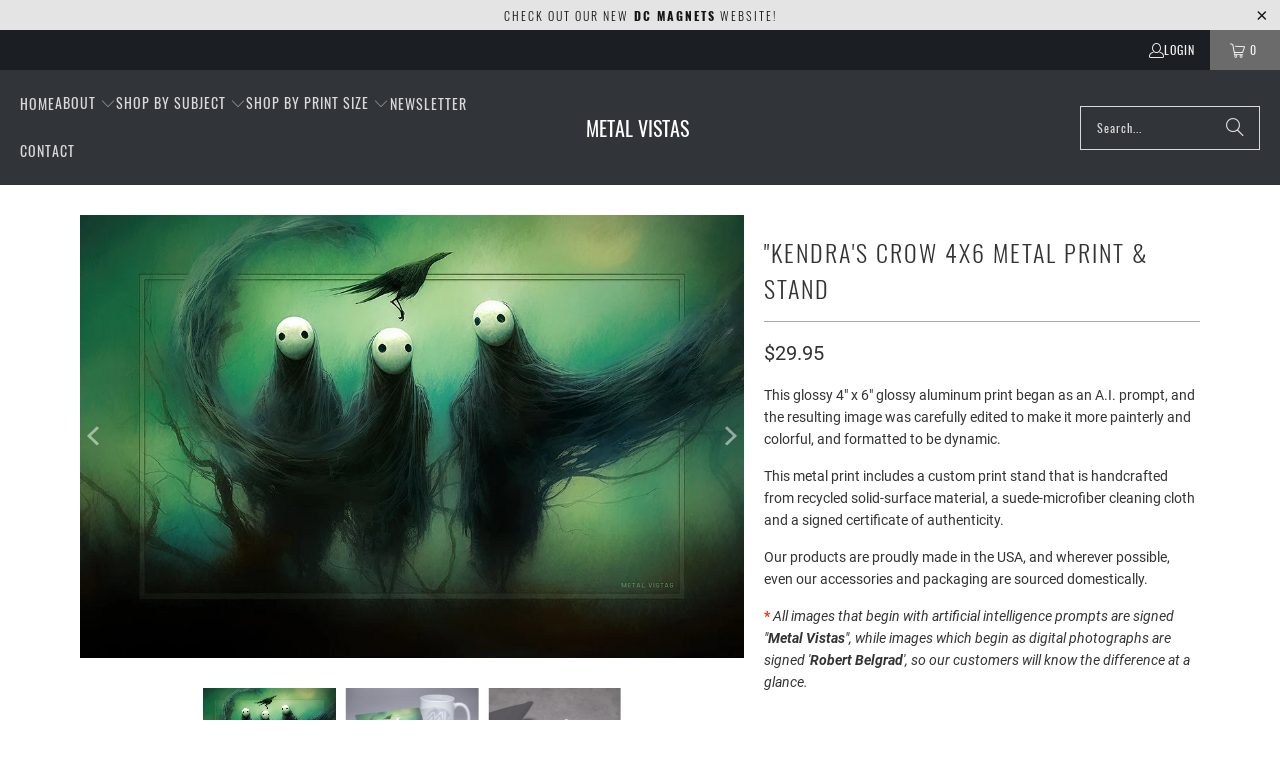

--- FILE ---
content_type: text/html; charset=utf-8
request_url: https://metalvistas.com/products/kendras-crow-4x6-metal-print-stand-1
body_size: 23183
content:
<!DOCTYPE html>
<html class="no-js no-touch" lang="en">
  <head>
    <meta charset="utf-8">
    <meta http-equiv="cleartype" content="on">
    <meta name="robots" content="index,follow">

    <!-- Mobile Specific Metas -->
    <meta name="HandheldFriendly" content="True">
    <meta name="MobileOptimized" content="320">
    <meta name="viewport" content="width=device-width,initial-scale=1">
    <meta name="theme-color" content="#ffffff">

    
    <title>
      &quot;Kendra&#39;s Crow 4x6 Metal Print &amp; Stand - Metal Vistas
    </title>

    
      <meta name="description" content="This glossy 4&quot; x 6&quot; glossy aluminum print began as an A.I. prompt, and the resulting image was carefully edited to make it more painterly and colorful, and formatted to be dynamic. This metal print includes a custom print stand that is handcrafted from recycled solid-surface material, a suede-microfiber cleaning cloth "/>
    

    <link rel="preconnect" href="https://fonts.shopifycdn.com" />
    <link rel="preconnect" href="https://cdn.shopify.com" />
    <link rel="preconnect" href="https://cdn.shopifycloud.com" />

    <link rel="dns-prefetch" href="https://v.shopify.com" />
    <link rel="dns-prefetch" href="https://www.youtube.com" />
    <link rel="dns-prefetch" href="https://vimeo.com" />

    <link href="//metalvistas.com/cdn/shop/t/52/assets/jquery.min.js?v=147293088974801289311740679633" as="script" rel="preload">

    <!-- Stylesheet for Fancybox library -->
    <link rel="stylesheet" href="//metalvistas.com/cdn/shop/t/52/assets/fancybox.css?v=19278034316635137701740679633" type="text/css" media="all" defer>

    <!-- Stylesheets for Turbo -->
    <link href="//metalvistas.com/cdn/shop/t/52/assets/styles.css?v=6986024514411709081740679747" rel="stylesheet" type="text/css" media="all" />

    <!-- Icons -->
    
      <link rel="shortcut icon" type="image/x-icon" href="//metalvistas.com/cdn/shop/files/logo-circled-transparent-trimmed-32x32_180x180.jpg?v=1681166946">
      <link rel="apple-touch-icon" href="//metalvistas.com/cdn/shop/files/logo-circled-transparent-trimmed-32x32_180x180.jpg?v=1681166946"/>
      <link rel="apple-touch-icon" sizes="57x57" href="//metalvistas.com/cdn/shop/files/logo-circled-transparent-trimmed-32x32_57x57.jpg?v=1681166946"/>
      <link rel="apple-touch-icon" sizes="60x60" href="//metalvistas.com/cdn/shop/files/logo-circled-transparent-trimmed-32x32_60x60.jpg?v=1681166946"/>
      <link rel="apple-touch-icon" sizes="72x72" href="//metalvistas.com/cdn/shop/files/logo-circled-transparent-trimmed-32x32_72x72.jpg?v=1681166946"/>
      <link rel="apple-touch-icon" sizes="76x76" href="//metalvistas.com/cdn/shop/files/logo-circled-transparent-trimmed-32x32_76x76.jpg?v=1681166946"/>
      <link rel="apple-touch-icon" sizes="114x114" href="//metalvistas.com/cdn/shop/files/logo-circled-transparent-trimmed-32x32_114x114.jpg?v=1681166946"/>
      <link rel="apple-touch-icon" sizes="180x180" href="//metalvistas.com/cdn/shop/files/logo-circled-transparent-trimmed-32x32_180x180.jpg?v=1681166946"/>
      <link rel="apple-touch-icon" sizes="228x228" href="//metalvistas.com/cdn/shop/files/logo-circled-transparent-trimmed-32x32_228x228.jpg?v=1681166946"/>
    
    <link rel="canonical" href="https://metalvistas.com/products/kendras-crow-4x6-metal-print-stand-1"/>

    

    
      <script type="text/javascript" src="/services/javascripts/currencies.js" data-no-instant></script>
    

    

    
    <script>
      window.PXUTheme = window.PXUTheme || {};
      window.PXUTheme.version = '9.5.1';
      window.PXUTheme.name = 'Turbo';
    </script>
    


    
<template id="price-ui"><span class="price " data-price></span><span class="compare-at-price" data-compare-at-price></span><span class="unit-pricing" data-unit-pricing></span></template>
    <template id="price-ui-badge"><div class="price-ui-badge__sticker price-ui-badge__sticker--">
    <span class="price-ui-badge__sticker-text" data-badge></span>
  </div></template>
    
    <template id="price-ui__price"><span class="money" data-price></span></template>
    <template id="price-ui__price-range"><span class="price-min" data-price-min><span class="money" data-price></span></span> - <span class="price-max" data-price-max><span class="money" data-price></span></span></template>
    <template id="price-ui__unit-pricing"><span class="unit-quantity" data-unit-quantity></span> | <span class="unit-price" data-unit-price><span class="money" data-price></span></span> / <span class="unit-measurement" data-unit-measurement></span></template>
    <template id="price-ui-badge__percent-savings-range">Save up to <span data-price-percent></span>%</template>
    <template id="price-ui-badge__percent-savings">Save <span data-price-percent></span>%</template>
    <template id="price-ui-badge__price-savings-range">Save up to <span class="money" data-price></span></template>
    <template id="price-ui-badge__price-savings">Save <span class="money" data-price></span></template>
    <template id="price-ui-badge__on-sale">Sale</template>
    <template id="price-ui-badge__sold-out">Sold out</template>
    <template id="price-ui-badge__in-stock">In stock</template>
    


    <script>
      
window.PXUTheme = window.PXUTheme || {};


window.PXUTheme.theme_settings = {};
window.PXUTheme.currency = {};
window.PXUTheme.routes = window.PXUTheme.routes || {};


window.PXUTheme.theme_settings.display_tos_checkbox = false;
window.PXUTheme.theme_settings.go_to_checkout = false;
window.PXUTheme.theme_settings.cart_action = "ajax";
window.PXUTheme.theme_settings.cart_shipping_calculator = true;


window.PXUTheme.theme_settings.collection_swatches = false;
window.PXUTheme.theme_settings.collection_secondary_image = false;


window.PXUTheme.currency.show_multiple_currencies = false;
window.PXUTheme.currency.shop_currency = "USD";
window.PXUTheme.currency.default_currency = "USD";
window.PXUTheme.currency.display_format = "money_format";
window.PXUTheme.currency.money_format = "${{amount}}";
window.PXUTheme.currency.money_format_no_currency = "${{amount}}";
window.PXUTheme.currency.money_format_currency = "${{amount}} USD";
window.PXUTheme.currency.native_multi_currency = false;
window.PXUTheme.currency.iso_code = "USD";
window.PXUTheme.currency.symbol = "$";


window.PXUTheme.theme_settings.display_inventory_left = false;
window.PXUTheme.theme_settings.inventory_threshold = 10;
window.PXUTheme.theme_settings.limit_quantity = true;


window.PXUTheme.theme_settings.menu_position = "inline";


window.PXUTheme.theme_settings.newsletter_popup = true;
window.PXUTheme.theme_settings.newsletter_popup_days = "7";
window.PXUTheme.theme_settings.newsletter_popup_mobile = true;
window.PXUTheme.theme_settings.newsletter_popup_seconds = 42;


window.PXUTheme.theme_settings.pagination_type = "load_more";


window.PXUTheme.theme_settings.enable_shopify_collection_badges = true;
window.PXUTheme.theme_settings.quick_shop_thumbnail_position = "bottom-thumbnails";
window.PXUTheme.theme_settings.product_form_style = "select";
window.PXUTheme.theme_settings.sale_banner_enabled = true;
window.PXUTheme.theme_settings.display_savings = false;
window.PXUTheme.theme_settings.display_sold_out_price = true;
window.PXUTheme.theme_settings.free_text = "Free";
window.PXUTheme.theme_settings.video_looping = false;
window.PXUTheme.theme_settings.quick_shop_style = "inline";
window.PXUTheme.theme_settings.hover_enabled = false;


window.PXUTheme.routes.cart_url = "/cart";
window.PXUTheme.routes.cart_update_url = "/cart/update";
window.PXUTheme.routes.root_url = "/";
window.PXUTheme.routes.search_url = "/search";
window.PXUTheme.routes.all_products_collection_url = "/collections/all";
window.PXUTheme.routes.product_recommendations_url = "/recommendations/products";
window.PXUTheme.routes.predictive_search_url = "/search/suggest";


window.PXUTheme.theme_settings.image_loading_style = "blur-up";


window.PXUTheme.theme_settings.enable_autocomplete = true;


window.PXUTheme.theme_settings.page_dots_enabled = false;
window.PXUTheme.theme_settings.slideshow_arrow_size = "light";


window.PXUTheme.theme_settings.quick_shop_enabled = false;


window.PXUTheme.theme_settings.enable_back_to_top_button = false;


window.PXUTheme.translation = {};


window.PXUTheme.translation.agree_to_terms_warning = "You must agree with the terms and conditions to checkout.";
window.PXUTheme.translation.one_item_left = "item left";
window.PXUTheme.translation.items_left_text = "items left";
window.PXUTheme.translation.cart_savings_text = "Total Savings";
window.PXUTheme.translation.cart_discount_text = "Discount";
window.PXUTheme.translation.cart_subtotal_text = "Subtotal";
window.PXUTheme.translation.cart_remove_text = "Remove";
window.PXUTheme.translation.cart_free_text = "Free";


window.PXUTheme.translation.newsletter_success_text = "Thank you for joining our mailing list!";


window.PXUTheme.translation.notify_email = "Enter your email address...";
window.PXUTheme.translation.notify_email_value = "Translation missing: en.contact.fields.email";
window.PXUTheme.translation.notify_email_send = "Send";
window.PXUTheme.translation.notify_message_first = "Please notify me when ";
window.PXUTheme.translation.notify_message_last = " becomes available - ";
window.PXUTheme.translation.notify_success_text = "Thanks! We will notify you when this product becomes available!";


window.PXUTheme.translation.add_to_cart = "Add to Cart";
window.PXUTheme.translation.coming_soon_text = "Coming Soon";
window.PXUTheme.translation.sold_out_text = "Sold Out";
window.PXUTheme.translation.sale_text = "Sale";
window.PXUTheme.translation.savings_text = "You Save";
window.PXUTheme.translation.percent_off_text = "% off";
window.PXUTheme.translation.from_text = "from";
window.PXUTheme.translation.new_text = "New";
window.PXUTheme.translation.pre_order_text = "Pre-Order";
window.PXUTheme.translation.unavailable_text = "Unavailable";


window.PXUTheme.translation.all_results = "View all results";
window.PXUTheme.translation.no_results = "Sorry, no results!";


window.PXUTheme.media_queries = {};
window.PXUTheme.media_queries.small = window.matchMedia( "(max-width: 480px)" );
window.PXUTheme.media_queries.medium = window.matchMedia( "(max-width: 798px)" );
window.PXUTheme.media_queries.large = window.matchMedia( "(min-width: 799px)" );
window.PXUTheme.media_queries.larger = window.matchMedia( "(min-width: 960px)" );
window.PXUTheme.media_queries.xlarge = window.matchMedia( "(min-width: 1200px)" );
window.PXUTheme.media_queries.ie10 = window.matchMedia( "all and (-ms-high-contrast: none), (-ms-high-contrast: active)" );
window.PXUTheme.media_queries.tablet = window.matchMedia( "only screen and (min-width: 799px) and (max-width: 1024px)" );
window.PXUTheme.media_queries.mobile_and_tablet = window.matchMedia( "(max-width: 1024px)" );

    </script>

    

    
      <script src="//metalvistas.com/cdn/shop/t/52/assets/instantclick.min.js?v=20092422000980684151740679633" data-no-instant defer></script>

      <script data-no-instant>
        window.addEventListener('DOMContentLoaded', function() {

          function inIframe() {
            try {
              return window.self !== window.top;
            } catch (e) {
              return true;
            }
          }

          if (!inIframe()){
            InstantClick.on('change', function() {

              $('head script[src*="shopify"]').each(function() {
                var script = document.createElement('script');
                script.type = 'text/javascript';
                script.src = $(this).attr('src');

                $('body').append(script);
              });

              $('body').removeClass('fancybox-active');
              $.fancybox.destroy();

              InstantClick.init();

            });
          }
        });
      </script>
    

    <script>
      
    </script>

    <script>window.performance && window.performance.mark && window.performance.mark('shopify.content_for_header.start');</script><meta id="shopify-digital-wallet" name="shopify-digital-wallet" content="/29647765640/digital_wallets/dialog">
<meta name="shopify-checkout-api-token" content="d3d2669fc4f6d538c878e83dcc472e00">
<meta id="in-context-paypal-metadata" data-shop-id="29647765640" data-venmo-supported="false" data-environment="production" data-locale="en_US" data-paypal-v4="true" data-currency="USD">
<link rel="alternate" type="application/json+oembed" href="https://metalvistas.com/products/kendras-crow-4x6-metal-print-stand-1.oembed">
<script async="async" src="/checkouts/internal/preloads.js?locale=en-US"></script>
<link rel="preconnect" href="https://shop.app" crossorigin="anonymous">
<script async="async" src="https://shop.app/checkouts/internal/preloads.js?locale=en-US&shop_id=29647765640" crossorigin="anonymous"></script>
<script id="apple-pay-shop-capabilities" type="application/json">{"shopId":29647765640,"countryCode":"US","currencyCode":"USD","merchantCapabilities":["supports3DS"],"merchantId":"gid:\/\/shopify\/Shop\/29647765640","merchantName":"Metal Vistas","requiredBillingContactFields":["postalAddress","email"],"requiredShippingContactFields":["postalAddress","email"],"shippingType":"shipping","supportedNetworks":["visa","masterCard","amex","discover","elo","jcb"],"total":{"type":"pending","label":"Metal Vistas","amount":"1.00"},"shopifyPaymentsEnabled":true,"supportsSubscriptions":true}</script>
<script id="shopify-features" type="application/json">{"accessToken":"d3d2669fc4f6d538c878e83dcc472e00","betas":["rich-media-storefront-analytics"],"domain":"metalvistas.com","predictiveSearch":true,"shopId":29647765640,"locale":"en"}</script>
<script>var Shopify = Shopify || {};
Shopify.shop = "masondixonphotography.myshopify.com";
Shopify.locale = "en";
Shopify.currency = {"active":"USD","rate":"1.0"};
Shopify.country = "US";
Shopify.theme = {"name":"[OOTS] Copy of Turbo-portland (Feb... - 2025-02-27","id":139254628488,"schema_name":"Turbo","schema_version":"9.5.1","theme_store_id":null,"role":"main"};
Shopify.theme.handle = "null";
Shopify.theme.style = {"id":null,"handle":null};
Shopify.cdnHost = "metalvistas.com/cdn";
Shopify.routes = Shopify.routes || {};
Shopify.routes.root = "/";</script>
<script type="module">!function(o){(o.Shopify=o.Shopify||{}).modules=!0}(window);</script>
<script>!function(o){function n(){var o=[];function n(){o.push(Array.prototype.slice.apply(arguments))}return n.q=o,n}var t=o.Shopify=o.Shopify||{};t.loadFeatures=n(),t.autoloadFeatures=n()}(window);</script>
<script>
  window.ShopifyPay = window.ShopifyPay || {};
  window.ShopifyPay.apiHost = "shop.app\/pay";
  window.ShopifyPay.redirectState = null;
</script>
<script id="shop-js-analytics" type="application/json">{"pageType":"product"}</script>
<script defer="defer" async type="module" src="//metalvistas.com/cdn/shopifycloud/shop-js/modules/v2/client.init-shop-cart-sync_BT-GjEfc.en.esm.js"></script>
<script defer="defer" async type="module" src="//metalvistas.com/cdn/shopifycloud/shop-js/modules/v2/chunk.common_D58fp_Oc.esm.js"></script>
<script defer="defer" async type="module" src="//metalvistas.com/cdn/shopifycloud/shop-js/modules/v2/chunk.modal_xMitdFEc.esm.js"></script>
<script type="module">
  await import("//metalvistas.com/cdn/shopifycloud/shop-js/modules/v2/client.init-shop-cart-sync_BT-GjEfc.en.esm.js");
await import("//metalvistas.com/cdn/shopifycloud/shop-js/modules/v2/chunk.common_D58fp_Oc.esm.js");
await import("//metalvistas.com/cdn/shopifycloud/shop-js/modules/v2/chunk.modal_xMitdFEc.esm.js");

  window.Shopify.SignInWithShop?.initShopCartSync?.({"fedCMEnabled":true,"windoidEnabled":true});

</script>
<script>
  window.Shopify = window.Shopify || {};
  if (!window.Shopify.featureAssets) window.Shopify.featureAssets = {};
  window.Shopify.featureAssets['shop-js'] = {"shop-cart-sync":["modules/v2/client.shop-cart-sync_DZOKe7Ll.en.esm.js","modules/v2/chunk.common_D58fp_Oc.esm.js","modules/v2/chunk.modal_xMitdFEc.esm.js"],"init-fed-cm":["modules/v2/client.init-fed-cm_B6oLuCjv.en.esm.js","modules/v2/chunk.common_D58fp_Oc.esm.js","modules/v2/chunk.modal_xMitdFEc.esm.js"],"shop-cash-offers":["modules/v2/client.shop-cash-offers_D2sdYoxE.en.esm.js","modules/v2/chunk.common_D58fp_Oc.esm.js","modules/v2/chunk.modal_xMitdFEc.esm.js"],"shop-login-button":["modules/v2/client.shop-login-button_QeVjl5Y3.en.esm.js","modules/v2/chunk.common_D58fp_Oc.esm.js","modules/v2/chunk.modal_xMitdFEc.esm.js"],"pay-button":["modules/v2/client.pay-button_DXTOsIq6.en.esm.js","modules/v2/chunk.common_D58fp_Oc.esm.js","modules/v2/chunk.modal_xMitdFEc.esm.js"],"shop-button":["modules/v2/client.shop-button_DQZHx9pm.en.esm.js","modules/v2/chunk.common_D58fp_Oc.esm.js","modules/v2/chunk.modal_xMitdFEc.esm.js"],"avatar":["modules/v2/client.avatar_BTnouDA3.en.esm.js"],"init-windoid":["modules/v2/client.init-windoid_CR1B-cfM.en.esm.js","modules/v2/chunk.common_D58fp_Oc.esm.js","modules/v2/chunk.modal_xMitdFEc.esm.js"],"init-shop-for-new-customer-accounts":["modules/v2/client.init-shop-for-new-customer-accounts_C_vY_xzh.en.esm.js","modules/v2/client.shop-login-button_QeVjl5Y3.en.esm.js","modules/v2/chunk.common_D58fp_Oc.esm.js","modules/v2/chunk.modal_xMitdFEc.esm.js"],"init-shop-email-lookup-coordinator":["modules/v2/client.init-shop-email-lookup-coordinator_BI7n9ZSv.en.esm.js","modules/v2/chunk.common_D58fp_Oc.esm.js","modules/v2/chunk.modal_xMitdFEc.esm.js"],"init-shop-cart-sync":["modules/v2/client.init-shop-cart-sync_BT-GjEfc.en.esm.js","modules/v2/chunk.common_D58fp_Oc.esm.js","modules/v2/chunk.modal_xMitdFEc.esm.js"],"shop-toast-manager":["modules/v2/client.shop-toast-manager_DiYdP3xc.en.esm.js","modules/v2/chunk.common_D58fp_Oc.esm.js","modules/v2/chunk.modal_xMitdFEc.esm.js"],"init-customer-accounts":["modules/v2/client.init-customer-accounts_D9ZNqS-Q.en.esm.js","modules/v2/client.shop-login-button_QeVjl5Y3.en.esm.js","modules/v2/chunk.common_D58fp_Oc.esm.js","modules/v2/chunk.modal_xMitdFEc.esm.js"],"init-customer-accounts-sign-up":["modules/v2/client.init-customer-accounts-sign-up_iGw4briv.en.esm.js","modules/v2/client.shop-login-button_QeVjl5Y3.en.esm.js","modules/v2/chunk.common_D58fp_Oc.esm.js","modules/v2/chunk.modal_xMitdFEc.esm.js"],"shop-follow-button":["modules/v2/client.shop-follow-button_CqMgW2wH.en.esm.js","modules/v2/chunk.common_D58fp_Oc.esm.js","modules/v2/chunk.modal_xMitdFEc.esm.js"],"checkout-modal":["modules/v2/client.checkout-modal_xHeaAweL.en.esm.js","modules/v2/chunk.common_D58fp_Oc.esm.js","modules/v2/chunk.modal_xMitdFEc.esm.js"],"shop-login":["modules/v2/client.shop-login_D91U-Q7h.en.esm.js","modules/v2/chunk.common_D58fp_Oc.esm.js","modules/v2/chunk.modal_xMitdFEc.esm.js"],"lead-capture":["modules/v2/client.lead-capture_BJmE1dJe.en.esm.js","modules/v2/chunk.common_D58fp_Oc.esm.js","modules/v2/chunk.modal_xMitdFEc.esm.js"],"payment-terms":["modules/v2/client.payment-terms_Ci9AEqFq.en.esm.js","modules/v2/chunk.common_D58fp_Oc.esm.js","modules/v2/chunk.modal_xMitdFEc.esm.js"]};
</script>
<script id="__st">var __st={"a":29647765640,"offset":-18000,"reqid":"98307356-dc90-4738-8837-6dad90942ac5-1769288246","pageurl":"metalvistas.com\/products\/kendras-crow-4x6-metal-print-stand-1","u":"2cafd54eba11","p":"product","rtyp":"product","rid":7754692329608};</script>
<script>window.ShopifyPaypalV4VisibilityTracking = true;</script>
<script id="captcha-bootstrap">!function(){'use strict';const t='contact',e='account',n='new_comment',o=[[t,t],['blogs',n],['comments',n],[t,'customer']],c=[[e,'customer_login'],[e,'guest_login'],[e,'recover_customer_password'],[e,'create_customer']],r=t=>t.map((([t,e])=>`form[action*='/${t}']:not([data-nocaptcha='true']) input[name='form_type'][value='${e}']`)).join(','),a=t=>()=>t?[...document.querySelectorAll(t)].map((t=>t.form)):[];function s(){const t=[...o],e=r(t);return a(e)}const i='password',u='form_key',d=['recaptcha-v3-token','g-recaptcha-response','h-captcha-response',i],f=()=>{try{return window.sessionStorage}catch{return}},m='__shopify_v',_=t=>t.elements[u];function p(t,e,n=!1){try{const o=window.sessionStorage,c=JSON.parse(o.getItem(e)),{data:r}=function(t){const{data:e,action:n}=t;return t[m]||n?{data:e,action:n}:{data:t,action:n}}(c);for(const[e,n]of Object.entries(r))t.elements[e]&&(t.elements[e].value=n);n&&o.removeItem(e)}catch(o){console.error('form repopulation failed',{error:o})}}const l='form_type',E='cptcha';function T(t){t.dataset[E]=!0}const w=window,h=w.document,L='Shopify',v='ce_forms',y='captcha';let A=!1;((t,e)=>{const n=(g='f06e6c50-85a8-45c8-87d0-21a2b65856fe',I='https://cdn.shopify.com/shopifycloud/storefront-forms-hcaptcha/ce_storefront_forms_captcha_hcaptcha.v1.5.2.iife.js',D={infoText:'Protected by hCaptcha',privacyText:'Privacy',termsText:'Terms'},(t,e,n)=>{const o=w[L][v],c=o.bindForm;if(c)return c(t,g,e,D).then(n);var r;o.q.push([[t,g,e,D],n]),r=I,A||(h.body.append(Object.assign(h.createElement('script'),{id:'captcha-provider',async:!0,src:r})),A=!0)});var g,I,D;w[L]=w[L]||{},w[L][v]=w[L][v]||{},w[L][v].q=[],w[L][y]=w[L][y]||{},w[L][y].protect=function(t,e){n(t,void 0,e),T(t)},Object.freeze(w[L][y]),function(t,e,n,w,h,L){const[v,y,A,g]=function(t,e,n){const i=e?o:[],u=t?c:[],d=[...i,...u],f=r(d),m=r(i),_=r(d.filter((([t,e])=>n.includes(e))));return[a(f),a(m),a(_),s()]}(w,h,L),I=t=>{const e=t.target;return e instanceof HTMLFormElement?e:e&&e.form},D=t=>v().includes(t);t.addEventListener('submit',(t=>{const e=I(t);if(!e)return;const n=D(e)&&!e.dataset.hcaptchaBound&&!e.dataset.recaptchaBound,o=_(e),c=g().includes(e)&&(!o||!o.value);(n||c)&&t.preventDefault(),c&&!n&&(function(t){try{if(!f())return;!function(t){const e=f();if(!e)return;const n=_(t);if(!n)return;const o=n.value;o&&e.removeItem(o)}(t);const e=Array.from(Array(32),(()=>Math.random().toString(36)[2])).join('');!function(t,e){_(t)||t.append(Object.assign(document.createElement('input'),{type:'hidden',name:u})),t.elements[u].value=e}(t,e),function(t,e){const n=f();if(!n)return;const o=[...t.querySelectorAll(`input[type='${i}']`)].map((({name:t})=>t)),c=[...d,...o],r={};for(const[a,s]of new FormData(t).entries())c.includes(a)||(r[a]=s);n.setItem(e,JSON.stringify({[m]:1,action:t.action,data:r}))}(t,e)}catch(e){console.error('failed to persist form',e)}}(e),e.submit())}));const S=(t,e)=>{t&&!t.dataset[E]&&(n(t,e.some((e=>e===t))),T(t))};for(const o of['focusin','change'])t.addEventListener(o,(t=>{const e=I(t);D(e)&&S(e,y())}));const B=e.get('form_key'),M=e.get(l),P=B&&M;t.addEventListener('DOMContentLoaded',(()=>{const t=y();if(P)for(const e of t)e.elements[l].value===M&&p(e,B);[...new Set([...A(),...v().filter((t=>'true'===t.dataset.shopifyCaptcha))])].forEach((e=>S(e,t)))}))}(h,new URLSearchParams(w.location.search),n,t,e,['guest_login'])})(!0,!0)}();</script>
<script integrity="sha256-4kQ18oKyAcykRKYeNunJcIwy7WH5gtpwJnB7kiuLZ1E=" data-source-attribution="shopify.loadfeatures" defer="defer" src="//metalvistas.com/cdn/shopifycloud/storefront/assets/storefront/load_feature-a0a9edcb.js" crossorigin="anonymous"></script>
<script crossorigin="anonymous" defer="defer" src="//metalvistas.com/cdn/shopifycloud/storefront/assets/shopify_pay/storefront-65b4c6d7.js?v=20250812"></script>
<script data-source-attribution="shopify.dynamic_checkout.dynamic.init">var Shopify=Shopify||{};Shopify.PaymentButton=Shopify.PaymentButton||{isStorefrontPortableWallets:!0,init:function(){window.Shopify.PaymentButton.init=function(){};var t=document.createElement("script");t.src="https://metalvistas.com/cdn/shopifycloud/portable-wallets/latest/portable-wallets.en.js",t.type="module",document.head.appendChild(t)}};
</script>
<script data-source-attribution="shopify.dynamic_checkout.buyer_consent">
  function portableWalletsHideBuyerConsent(e){var t=document.getElementById("shopify-buyer-consent"),n=document.getElementById("shopify-subscription-policy-button");t&&n&&(t.classList.add("hidden"),t.setAttribute("aria-hidden","true"),n.removeEventListener("click",e))}function portableWalletsShowBuyerConsent(e){var t=document.getElementById("shopify-buyer-consent"),n=document.getElementById("shopify-subscription-policy-button");t&&n&&(t.classList.remove("hidden"),t.removeAttribute("aria-hidden"),n.addEventListener("click",e))}window.Shopify?.PaymentButton&&(window.Shopify.PaymentButton.hideBuyerConsent=portableWalletsHideBuyerConsent,window.Shopify.PaymentButton.showBuyerConsent=portableWalletsShowBuyerConsent);
</script>
<script data-source-attribution="shopify.dynamic_checkout.cart.bootstrap">document.addEventListener("DOMContentLoaded",(function(){function t(){return document.querySelector("shopify-accelerated-checkout-cart, shopify-accelerated-checkout")}if(t())Shopify.PaymentButton.init();else{new MutationObserver((function(e,n){t()&&(Shopify.PaymentButton.init(),n.disconnect())})).observe(document.body,{childList:!0,subtree:!0})}}));
</script>
<link id="shopify-accelerated-checkout-styles" rel="stylesheet" media="screen" href="https://metalvistas.com/cdn/shopifycloud/portable-wallets/latest/accelerated-checkout-backwards-compat.css" crossorigin="anonymous">
<style id="shopify-accelerated-checkout-cart">
        #shopify-buyer-consent {
  margin-top: 1em;
  display: inline-block;
  width: 100%;
}

#shopify-buyer-consent.hidden {
  display: none;
}

#shopify-subscription-policy-button {
  background: none;
  border: none;
  padding: 0;
  text-decoration: underline;
  font-size: inherit;
  cursor: pointer;
}

#shopify-subscription-policy-button::before {
  box-shadow: none;
}

      </style>

<script>window.performance && window.performance.mark && window.performance.mark('shopify.content_for_header.end');</script>

    

<meta name="author" content="Metal Vistas">
<meta property="og:url" content="https://metalvistas.com/products/kendras-crow-4x6-metal-print-stand-1">
<meta property="og:site_name" content="Metal Vistas">




  <meta property="og:type" content="product">
  <meta property="og:title" content="&quot;Kendra&#39;s Crow 4x6 Metal Print &amp; Stand">
  
    
      <meta property="og:image" content="https://metalvistas.com/cdn/shop/files/ai0195-4x6_Kendras-Crow_600x.jpg?v=1705102799">
      <meta property="og:image:secure_url" content="https://metalvistas.com/cdn/shop/files/ai0195-4x6_Kendras-Crow_600x.jpg?v=1705102799">
      
      <meta property="og:image:width" content="1024">
      <meta property="og:image:height" content="683">
    
      <meta property="og:image" content="https://metalvistas.com/cdn/shop/files/ai0195-4x6_Kendras-Crow-1024px_600x.jpg?v=1705102799">
      <meta property="og:image:secure_url" content="https://metalvistas.com/cdn/shop/files/ai0195-4x6_Kendras-Crow-1024px_600x.jpg?v=1705102799">
      
      <meta property="og:image:width" content="1024">
      <meta property="og:image:height" content="683">
    
      <meta property="og:image" content="https://metalvistas.com/cdn/shop/files/4x5-4x6-print-stands-1024x1024_2172f34f-3338-415a-bbcb-51afa7b220a2_600x.jpg?v=1705102799">
      <meta property="og:image:secure_url" content="https://metalvistas.com/cdn/shop/files/4x5-4x6-print-stands-1024x1024_2172f34f-3338-415a-bbcb-51afa7b220a2_600x.jpg?v=1705102799">
      
      <meta property="og:image:width" content="1024">
      <meta property="og:image:height" content="1024">
    
  
  <meta property="product:price:amount" content="29.95">
  <meta property="product:price:currency" content="USD">



  <meta property="og:description" content="This glossy 4&quot; x 6&quot; glossy aluminum print began as an A.I. prompt, and the resulting image was carefully edited to make it more painterly and colorful, and formatted to be dynamic. This metal print includes a custom print stand that is handcrafted from recycled solid-surface material, a suede-microfiber cleaning cloth ">




<meta name="twitter:card" content="summary">

  <meta name="twitter:title" content="&quot;Kendra&#39;s Crow 4x6 Metal Print &amp; Stand">
  <meta name="twitter:description" content="This glossy 4&quot; x 6&quot; glossy aluminum print began as an A.I. prompt, and the resulting image was carefully edited to make it more painterly and colorful, and formatted to be dynamic. 
This metal print includes a custom print stand that is handcrafted from recycled solid-surface material, a suede-microfiber cleaning cloth and a signed certificate of authenticity.
Our products are proudly made in the USA, and wherever possible, even our accessories and packaging are sourced domestically.
* All images that begin with artificial intelligence prompts are signed &quot;Metal Vistas&quot;, while images which begin as digital photographs are signed &#39;Robert Belgrad&#39;, so our customers will know the difference at a glance.* The coffee mug is shown for size reference only. It is not included.">
  <meta name="twitter:image" content="https://metalvistas.com/cdn/shop/files/ai0195-4x6_Kendras-Crow_240x.jpg?v=1705102799">
  <meta name="twitter:image:width" content="240">
  <meta name="twitter:image:height" content="240">
  <meta name="twitter:image:alt" content="&quot;Kendra&#39;s Crow 4x6 Metal Print &amp; Stand">



    
    
  <link href="https://monorail-edge.shopifysvc.com" rel="dns-prefetch">
<script>(function(){if ("sendBeacon" in navigator && "performance" in window) {try {var session_token_from_headers = performance.getEntriesByType('navigation')[0].serverTiming.find(x => x.name == '_s').description;} catch {var session_token_from_headers = undefined;}var session_cookie_matches = document.cookie.match(/_shopify_s=([^;]*)/);var session_token_from_cookie = session_cookie_matches && session_cookie_matches.length === 2 ? session_cookie_matches[1] : "";var session_token = session_token_from_headers || session_token_from_cookie || "";function handle_abandonment_event(e) {var entries = performance.getEntries().filter(function(entry) {return /monorail-edge.shopifysvc.com/.test(entry.name);});if (!window.abandonment_tracked && entries.length === 0) {window.abandonment_tracked = true;var currentMs = Date.now();var navigation_start = performance.timing.navigationStart;var payload = {shop_id: 29647765640,url: window.location.href,navigation_start,duration: currentMs - navigation_start,session_token,page_type: "product"};window.navigator.sendBeacon("https://monorail-edge.shopifysvc.com/v1/produce", JSON.stringify({schema_id: "online_store_buyer_site_abandonment/1.1",payload: payload,metadata: {event_created_at_ms: currentMs,event_sent_at_ms: currentMs}}));}}window.addEventListener('pagehide', handle_abandonment_event);}}());</script>
<script id="web-pixels-manager-setup">(function e(e,d,r,n,o){if(void 0===o&&(o={}),!Boolean(null===(a=null===(i=window.Shopify)||void 0===i?void 0:i.analytics)||void 0===a?void 0:a.replayQueue)){var i,a;window.Shopify=window.Shopify||{};var t=window.Shopify;t.analytics=t.analytics||{};var s=t.analytics;s.replayQueue=[],s.publish=function(e,d,r){return s.replayQueue.push([e,d,r]),!0};try{self.performance.mark("wpm:start")}catch(e){}var l=function(){var e={modern:/Edge?\/(1{2}[4-9]|1[2-9]\d|[2-9]\d{2}|\d{4,})\.\d+(\.\d+|)|Firefox\/(1{2}[4-9]|1[2-9]\d|[2-9]\d{2}|\d{4,})\.\d+(\.\d+|)|Chrom(ium|e)\/(9{2}|\d{3,})\.\d+(\.\d+|)|(Maci|X1{2}).+ Version\/(15\.\d+|(1[6-9]|[2-9]\d|\d{3,})\.\d+)([,.]\d+|)( \(\w+\)|)( Mobile\/\w+|) Safari\/|Chrome.+OPR\/(9{2}|\d{3,})\.\d+\.\d+|(CPU[ +]OS|iPhone[ +]OS|CPU[ +]iPhone|CPU IPhone OS|CPU iPad OS)[ +]+(15[._]\d+|(1[6-9]|[2-9]\d|\d{3,})[._]\d+)([._]\d+|)|Android:?[ /-](13[3-9]|1[4-9]\d|[2-9]\d{2}|\d{4,})(\.\d+|)(\.\d+|)|Android.+Firefox\/(13[5-9]|1[4-9]\d|[2-9]\d{2}|\d{4,})\.\d+(\.\d+|)|Android.+Chrom(ium|e)\/(13[3-9]|1[4-9]\d|[2-9]\d{2}|\d{4,})\.\d+(\.\d+|)|SamsungBrowser\/([2-9]\d|\d{3,})\.\d+/,legacy:/Edge?\/(1[6-9]|[2-9]\d|\d{3,})\.\d+(\.\d+|)|Firefox\/(5[4-9]|[6-9]\d|\d{3,})\.\d+(\.\d+|)|Chrom(ium|e)\/(5[1-9]|[6-9]\d|\d{3,})\.\d+(\.\d+|)([\d.]+$|.*Safari\/(?![\d.]+ Edge\/[\d.]+$))|(Maci|X1{2}).+ Version\/(10\.\d+|(1[1-9]|[2-9]\d|\d{3,})\.\d+)([,.]\d+|)( \(\w+\)|)( Mobile\/\w+|) Safari\/|Chrome.+OPR\/(3[89]|[4-9]\d|\d{3,})\.\d+\.\d+|(CPU[ +]OS|iPhone[ +]OS|CPU[ +]iPhone|CPU IPhone OS|CPU iPad OS)[ +]+(10[._]\d+|(1[1-9]|[2-9]\d|\d{3,})[._]\d+)([._]\d+|)|Android:?[ /-](13[3-9]|1[4-9]\d|[2-9]\d{2}|\d{4,})(\.\d+|)(\.\d+|)|Mobile Safari.+OPR\/([89]\d|\d{3,})\.\d+\.\d+|Android.+Firefox\/(13[5-9]|1[4-9]\d|[2-9]\d{2}|\d{4,})\.\d+(\.\d+|)|Android.+Chrom(ium|e)\/(13[3-9]|1[4-9]\d|[2-9]\d{2}|\d{4,})\.\d+(\.\d+|)|Android.+(UC? ?Browser|UCWEB|U3)[ /]?(15\.([5-9]|\d{2,})|(1[6-9]|[2-9]\d|\d{3,})\.\d+)\.\d+|SamsungBrowser\/(5\.\d+|([6-9]|\d{2,})\.\d+)|Android.+MQ{2}Browser\/(14(\.(9|\d{2,})|)|(1[5-9]|[2-9]\d|\d{3,})(\.\d+|))(\.\d+|)|K[Aa][Ii]OS\/(3\.\d+|([4-9]|\d{2,})\.\d+)(\.\d+|)/},d=e.modern,r=e.legacy,n=navigator.userAgent;return n.match(d)?"modern":n.match(r)?"legacy":"unknown"}(),u="modern"===l?"modern":"legacy",c=(null!=n?n:{modern:"",legacy:""})[u],f=function(e){return[e.baseUrl,"/wpm","/b",e.hashVersion,"modern"===e.buildTarget?"m":"l",".js"].join("")}({baseUrl:d,hashVersion:r,buildTarget:u}),m=function(e){var d=e.version,r=e.bundleTarget,n=e.surface,o=e.pageUrl,i=e.monorailEndpoint;return{emit:function(e){var a=e.status,t=e.errorMsg,s=(new Date).getTime(),l=JSON.stringify({metadata:{event_sent_at_ms:s},events:[{schema_id:"web_pixels_manager_load/3.1",payload:{version:d,bundle_target:r,page_url:o,status:a,surface:n,error_msg:t},metadata:{event_created_at_ms:s}}]});if(!i)return console&&console.warn&&console.warn("[Web Pixels Manager] No Monorail endpoint provided, skipping logging."),!1;try{return self.navigator.sendBeacon.bind(self.navigator)(i,l)}catch(e){}var u=new XMLHttpRequest;try{return u.open("POST",i,!0),u.setRequestHeader("Content-Type","text/plain"),u.send(l),!0}catch(e){return console&&console.warn&&console.warn("[Web Pixels Manager] Got an unhandled error while logging to Monorail."),!1}}}}({version:r,bundleTarget:l,surface:e.surface,pageUrl:self.location.href,monorailEndpoint:e.monorailEndpoint});try{o.browserTarget=l,function(e){var d=e.src,r=e.async,n=void 0===r||r,o=e.onload,i=e.onerror,a=e.sri,t=e.scriptDataAttributes,s=void 0===t?{}:t,l=document.createElement("script"),u=document.querySelector("head"),c=document.querySelector("body");if(l.async=n,l.src=d,a&&(l.integrity=a,l.crossOrigin="anonymous"),s)for(var f in s)if(Object.prototype.hasOwnProperty.call(s,f))try{l.dataset[f]=s[f]}catch(e){}if(o&&l.addEventListener("load",o),i&&l.addEventListener("error",i),u)u.appendChild(l);else{if(!c)throw new Error("Did not find a head or body element to append the script");c.appendChild(l)}}({src:f,async:!0,onload:function(){if(!function(){var e,d;return Boolean(null===(d=null===(e=window.Shopify)||void 0===e?void 0:e.analytics)||void 0===d?void 0:d.initialized)}()){var d=window.webPixelsManager.init(e)||void 0;if(d){var r=window.Shopify.analytics;r.replayQueue.forEach((function(e){var r=e[0],n=e[1],o=e[2];d.publishCustomEvent(r,n,o)})),r.replayQueue=[],r.publish=d.publishCustomEvent,r.visitor=d.visitor,r.initialized=!0}}},onerror:function(){return m.emit({status:"failed",errorMsg:"".concat(f," has failed to load")})},sri:function(e){var d=/^sha384-[A-Za-z0-9+/=]+$/;return"string"==typeof e&&d.test(e)}(c)?c:"",scriptDataAttributes:o}),m.emit({status:"loading"})}catch(e){m.emit({status:"failed",errorMsg:(null==e?void 0:e.message)||"Unknown error"})}}})({shopId: 29647765640,storefrontBaseUrl: "https://metalvistas.com",extensionsBaseUrl: "https://extensions.shopifycdn.com/cdn/shopifycloud/web-pixels-manager",monorailEndpoint: "https://monorail-edge.shopifysvc.com/unstable/produce_batch",surface: "storefront-renderer",enabledBetaFlags: ["2dca8a86"],webPixelsConfigList: [{"id":"shopify-app-pixel","configuration":"{}","eventPayloadVersion":"v1","runtimeContext":"STRICT","scriptVersion":"0450","apiClientId":"shopify-pixel","type":"APP","privacyPurposes":["ANALYTICS","MARKETING"]},{"id":"shopify-custom-pixel","eventPayloadVersion":"v1","runtimeContext":"LAX","scriptVersion":"0450","apiClientId":"shopify-pixel","type":"CUSTOM","privacyPurposes":["ANALYTICS","MARKETING"]}],isMerchantRequest: false,initData: {"shop":{"name":"Metal Vistas","paymentSettings":{"currencyCode":"USD"},"myshopifyDomain":"masondixonphotography.myshopify.com","countryCode":"US","storefrontUrl":"https:\/\/metalvistas.com"},"customer":null,"cart":null,"checkout":null,"productVariants":[{"price":{"amount":29.95,"currencyCode":"USD"},"product":{"title":"\"Kendra's Crow 4x6 Metal Print \u0026 Stand","vendor":"Metal Vistas","id":"7754692329608","untranslatedTitle":"\"Kendra's Crow 4x6 Metal Print \u0026 Stand","url":"\/products\/kendras-crow-4x6-metal-print-stand-1","type":""},"id":"41667579609224","image":{"src":"\/\/metalvistas.com\/cdn\/shop\/files\/ai0195-4x6_Kendras-Crow.jpg?v=1705102799"},"sku":"ai0195-4x6","title":"Default Title","untranslatedTitle":"Default Title"}],"purchasingCompany":null},},"https://metalvistas.com/cdn","fcfee988w5aeb613cpc8e4bc33m6693e112",{"modern":"","legacy":""},{"shopId":"29647765640","storefrontBaseUrl":"https:\/\/metalvistas.com","extensionBaseUrl":"https:\/\/extensions.shopifycdn.com\/cdn\/shopifycloud\/web-pixels-manager","surface":"storefront-renderer","enabledBetaFlags":"[\"2dca8a86\"]","isMerchantRequest":"false","hashVersion":"fcfee988w5aeb613cpc8e4bc33m6693e112","publish":"custom","events":"[[\"page_viewed\",{}],[\"product_viewed\",{\"productVariant\":{\"price\":{\"amount\":29.95,\"currencyCode\":\"USD\"},\"product\":{\"title\":\"\\\"Kendra's Crow 4x6 Metal Print \u0026 Stand\",\"vendor\":\"Metal Vistas\",\"id\":\"7754692329608\",\"untranslatedTitle\":\"\\\"Kendra's Crow 4x6 Metal Print \u0026 Stand\",\"url\":\"\/products\/kendras-crow-4x6-metal-print-stand-1\",\"type\":\"\"},\"id\":\"41667579609224\",\"image\":{\"src\":\"\/\/metalvistas.com\/cdn\/shop\/files\/ai0195-4x6_Kendras-Crow.jpg?v=1705102799\"},\"sku\":\"ai0195-4x6\",\"title\":\"Default Title\",\"untranslatedTitle\":\"Default Title\"}}]]"});</script><script>
  window.ShopifyAnalytics = window.ShopifyAnalytics || {};
  window.ShopifyAnalytics.meta = window.ShopifyAnalytics.meta || {};
  window.ShopifyAnalytics.meta.currency = 'USD';
  var meta = {"product":{"id":7754692329608,"gid":"gid:\/\/shopify\/Product\/7754692329608","vendor":"Metal Vistas","type":"","handle":"kendras-crow-4x6-metal-print-stand-1","variants":[{"id":41667579609224,"price":2995,"name":"\"Kendra's Crow 4x6 Metal Print \u0026 Stand","public_title":null,"sku":"ai0195-4x6"}],"remote":false},"page":{"pageType":"product","resourceType":"product","resourceId":7754692329608,"requestId":"98307356-dc90-4738-8837-6dad90942ac5-1769288246"}};
  for (var attr in meta) {
    window.ShopifyAnalytics.meta[attr] = meta[attr];
  }
</script>
<script class="analytics">
  (function () {
    var customDocumentWrite = function(content) {
      var jquery = null;

      if (window.jQuery) {
        jquery = window.jQuery;
      } else if (window.Checkout && window.Checkout.$) {
        jquery = window.Checkout.$;
      }

      if (jquery) {
        jquery('body').append(content);
      }
    };

    var hasLoggedConversion = function(token) {
      if (token) {
        return document.cookie.indexOf('loggedConversion=' + token) !== -1;
      }
      return false;
    }

    var setCookieIfConversion = function(token) {
      if (token) {
        var twoMonthsFromNow = new Date(Date.now());
        twoMonthsFromNow.setMonth(twoMonthsFromNow.getMonth() + 2);

        document.cookie = 'loggedConversion=' + token + '; expires=' + twoMonthsFromNow;
      }
    }

    var trekkie = window.ShopifyAnalytics.lib = window.trekkie = window.trekkie || [];
    if (trekkie.integrations) {
      return;
    }
    trekkie.methods = [
      'identify',
      'page',
      'ready',
      'track',
      'trackForm',
      'trackLink'
    ];
    trekkie.factory = function(method) {
      return function() {
        var args = Array.prototype.slice.call(arguments);
        args.unshift(method);
        trekkie.push(args);
        return trekkie;
      };
    };
    for (var i = 0; i < trekkie.methods.length; i++) {
      var key = trekkie.methods[i];
      trekkie[key] = trekkie.factory(key);
    }
    trekkie.load = function(config) {
      trekkie.config = config || {};
      trekkie.config.initialDocumentCookie = document.cookie;
      var first = document.getElementsByTagName('script')[0];
      var script = document.createElement('script');
      script.type = 'text/javascript';
      script.onerror = function(e) {
        var scriptFallback = document.createElement('script');
        scriptFallback.type = 'text/javascript';
        scriptFallback.onerror = function(error) {
                var Monorail = {
      produce: function produce(monorailDomain, schemaId, payload) {
        var currentMs = new Date().getTime();
        var event = {
          schema_id: schemaId,
          payload: payload,
          metadata: {
            event_created_at_ms: currentMs,
            event_sent_at_ms: currentMs
          }
        };
        return Monorail.sendRequest("https://" + monorailDomain + "/v1/produce", JSON.stringify(event));
      },
      sendRequest: function sendRequest(endpointUrl, payload) {
        // Try the sendBeacon API
        if (window && window.navigator && typeof window.navigator.sendBeacon === 'function' && typeof window.Blob === 'function' && !Monorail.isIos12()) {
          var blobData = new window.Blob([payload], {
            type: 'text/plain'
          });

          if (window.navigator.sendBeacon(endpointUrl, blobData)) {
            return true;
          } // sendBeacon was not successful

        } // XHR beacon

        var xhr = new XMLHttpRequest();

        try {
          xhr.open('POST', endpointUrl);
          xhr.setRequestHeader('Content-Type', 'text/plain');
          xhr.send(payload);
        } catch (e) {
          console.log(e);
        }

        return false;
      },
      isIos12: function isIos12() {
        return window.navigator.userAgent.lastIndexOf('iPhone; CPU iPhone OS 12_') !== -1 || window.navigator.userAgent.lastIndexOf('iPad; CPU OS 12_') !== -1;
      }
    };
    Monorail.produce('monorail-edge.shopifysvc.com',
      'trekkie_storefront_load_errors/1.1',
      {shop_id: 29647765640,
      theme_id: 139254628488,
      app_name: "storefront",
      context_url: window.location.href,
      source_url: "//metalvistas.com/cdn/s/trekkie.storefront.8d95595f799fbf7e1d32231b9a28fd43b70c67d3.min.js"});

        };
        scriptFallback.async = true;
        scriptFallback.src = '//metalvistas.com/cdn/s/trekkie.storefront.8d95595f799fbf7e1d32231b9a28fd43b70c67d3.min.js';
        first.parentNode.insertBefore(scriptFallback, first);
      };
      script.async = true;
      script.src = '//metalvistas.com/cdn/s/trekkie.storefront.8d95595f799fbf7e1d32231b9a28fd43b70c67d3.min.js';
      first.parentNode.insertBefore(script, first);
    };
    trekkie.load(
      {"Trekkie":{"appName":"storefront","development":false,"defaultAttributes":{"shopId":29647765640,"isMerchantRequest":null,"themeId":139254628488,"themeCityHash":"13477628662585158083","contentLanguage":"en","currency":"USD","eventMetadataId":"f6dffe34-2a7d-4a85-ac23-fea79ff0ff20"},"isServerSideCookieWritingEnabled":true,"monorailRegion":"shop_domain","enabledBetaFlags":["65f19447"]},"Session Attribution":{},"S2S":{"facebookCapiEnabled":false,"source":"trekkie-storefront-renderer","apiClientId":580111}}
    );

    var loaded = false;
    trekkie.ready(function() {
      if (loaded) return;
      loaded = true;

      window.ShopifyAnalytics.lib = window.trekkie;

      var originalDocumentWrite = document.write;
      document.write = customDocumentWrite;
      try { window.ShopifyAnalytics.merchantGoogleAnalytics.call(this); } catch(error) {};
      document.write = originalDocumentWrite;

      window.ShopifyAnalytics.lib.page(null,{"pageType":"product","resourceType":"product","resourceId":7754692329608,"requestId":"98307356-dc90-4738-8837-6dad90942ac5-1769288246","shopifyEmitted":true});

      var match = window.location.pathname.match(/checkouts\/(.+)\/(thank_you|post_purchase)/)
      var token = match? match[1]: undefined;
      if (!hasLoggedConversion(token)) {
        setCookieIfConversion(token);
        window.ShopifyAnalytics.lib.track("Viewed Product",{"currency":"USD","variantId":41667579609224,"productId":7754692329608,"productGid":"gid:\/\/shopify\/Product\/7754692329608","name":"\"Kendra's Crow 4x6 Metal Print \u0026 Stand","price":"29.95","sku":"ai0195-4x6","brand":"Metal Vistas","variant":null,"category":"","nonInteraction":true,"remote":false},undefined,undefined,{"shopifyEmitted":true});
      window.ShopifyAnalytics.lib.track("monorail:\/\/trekkie_storefront_viewed_product\/1.1",{"currency":"USD","variantId":41667579609224,"productId":7754692329608,"productGid":"gid:\/\/shopify\/Product\/7754692329608","name":"\"Kendra's Crow 4x6 Metal Print \u0026 Stand","price":"29.95","sku":"ai0195-4x6","brand":"Metal Vistas","variant":null,"category":"","nonInteraction":true,"remote":false,"referer":"https:\/\/metalvistas.com\/products\/kendras-crow-4x6-metal-print-stand-1"});
      }
    });


        var eventsListenerScript = document.createElement('script');
        eventsListenerScript.async = true;
        eventsListenerScript.src = "//metalvistas.com/cdn/shopifycloud/storefront/assets/shop_events_listener-3da45d37.js";
        document.getElementsByTagName('head')[0].appendChild(eventsListenerScript);

})();</script>
<script
  defer
  src="https://metalvistas.com/cdn/shopifycloud/perf-kit/shopify-perf-kit-3.0.4.min.js"
  data-application="storefront-renderer"
  data-shop-id="29647765640"
  data-render-region="gcp-us-east1"
  data-page-type="product"
  data-theme-instance-id="139254628488"
  data-theme-name="Turbo"
  data-theme-version="9.5.1"
  data-monorail-region="shop_domain"
  data-resource-timing-sampling-rate="10"
  data-shs="true"
  data-shs-beacon="true"
  data-shs-export-with-fetch="true"
  data-shs-logs-sample-rate="1"
  data-shs-beacon-endpoint="https://metalvistas.com/api/collect"
></script>
</head>

  

  <noscript>
    <style>
      .product_section .product_form,
      .product_gallery {
        opacity: 1;
      }

      .multi_select,
      form .select {
        display: block !important;
      }

      .image-element__wrap {
        display: none;
      }
    </style>
  </noscript>

  <body class="product"
        data-money-format="${{amount}}"
        data-shop-currency="USD"
        data-shop-url="https://metalvistas.com">

  <script>
    document.documentElement.className=document.documentElement.className.replace(/\bno-js\b/,'js');
    if(window.Shopify&&window.Shopify.designMode)document.documentElement.className+=' in-theme-editor';
    if(('ontouchstart' in window)||window.DocumentTouch&&document instanceof DocumentTouch)document.documentElement.className=document.documentElement.className.replace(/\bno-touch\b/,'has-touch');
  </script>

    
    <svg
      class="icon-star-reference"
      aria-hidden="true"
      focusable="false"
      role="presentation"
      xmlns="http://www.w3.org/2000/svg" width="20" height="20" viewBox="3 3 17 17" fill="none"
    >
      <symbol id="icon-star">
        <rect class="icon-star-background" width="20" height="20" fill="currentColor"/>
        <path d="M10 3L12.163 7.60778L17 8.35121L13.5 11.9359L14.326 17L10 14.6078L5.674 17L6.5 11.9359L3 8.35121L7.837 7.60778L10 3Z" stroke="currentColor" stroke-width="2" stroke-linecap="round" stroke-linejoin="round" fill="none"/>
      </symbol>
      <clipPath id="icon-star-clip">
        <path d="M10 3L12.163 7.60778L17 8.35121L13.5 11.9359L14.326 17L10 14.6078L5.674 17L6.5 11.9359L3 8.35121L7.837 7.60778L10 3Z" stroke="currentColor" stroke-width="2" stroke-linecap="round" stroke-linejoin="round"/>
      </clipPath>
    </svg>
    


    <div class="header-group">
      
      <!-- BEGIN sections: header-group -->
<div id="shopify-section-sections--17780260995208__header" class="shopify-section shopify-section-group-header-group shopify-section--header"><script
  type="application/json"
  data-section-type="header"
  data-section-id="sections--17780260995208__header"
>
</script>



<script type="application/ld+json">
  {
    "@context": "http://schema.org",
    "@type": "Organization",
    "name": "Metal Vistas",
    
    "sameAs": [
      "",
      "",
      "",
      "",
      "",
      "",
      "",
      "",
      "",
      "",
      "",
      "",
      "",
      "",
      "",
      "",
      "",
      "",
      "",
      "",
      "",
      "",
      "",
      "",
      ""
    ],
    "url": "https://metalvistas.com"
  }
</script>




<header id="header" class="mobile_nav-fixed--true">
  
    <div class="promo-banner">
      <div class="promo-banner__content">
        <p>Check out our new<strong> </strong><a href="https://www.dcmagnets.com" target="_blank" title="https://www.dcmagnets.com"><strong>DC MAGNETS</strong></a> website! </p>
      </div>
      <div class="promo-banner__close"></div>
    </div>
  

  <div class="top-bar">
    <details data-mobile-menu>
      <summary class="mobile_nav dropdown_link" data-mobile-menu-trigger>
        <div data-mobile-menu-icon>
          <span></span>
          <span></span>
          <span></span>
          <span></span>
        </div>

        <span class="mobile-menu-title">Menu</span>
      </summary>
      <div class="mobile-menu-container dropdown" data-nav>
        <ul class="menu" id="mobile_menu">
          
  <template data-nav-parent-template>
    <li class="sublink">
      <a href="#" data-no-instant class="parent-link--true"><div class="mobile-menu-item-title" data-nav-title></div><span class="right icon-down-arrow"></span></a>
      <ul class="mobile-mega-menu" data-meganav-target-container>
      </ul>
    </li>
  </template>
  
    
      <li data-mobile-dropdown-rel="home" data-meganav-mobile-target="home">
        
          <a data-nav-title data-no-instant href="/" class="parent-link--false">
            HOME
          </a>
        
      </li>
    
  
    
      <li data-mobile-dropdown-rel="about" class="sublink" data-meganav-mobile-target="about">
        
          <a data-no-instant href="#" class="parent-link--false">
            <div class="mobile-menu-item-title" data-nav-title>ABOUT</div>
            <span class="right icon-down-arrow"></span>
          </a>
        
        <ul>
          
            
              <li><a href="/pages/our-story">OUR STORY</a></li>
            
          
            
              <li><a href="/pages/our-products">OUR PRODUCTS</a></li>
            
          
            
              <li><a href="/pages/magnet-instructions">MAGNET INSTRUCTIONS</a></li>
            
          
            
              <li><a href="/pages/faq">F.A.Q.</a></li>
            
          
            
              <li><a href="/policies/privacy-policy">PRIVACY POLICY</a></li>
            
          
            
              <li><a href="/policies/refund-policy">REFUNDS</a></li>
            
          
            
              <li><a href="/policies/terms-of-service">TERMS OF SERVICE</a></li>
            
          
        </ul>
      </li>
    
  
    
      <li data-mobile-dropdown-rel="shop-by-subject" class="sublink" data-meganav-mobile-target="shop-by-subject">
        
          <a data-no-instant href="#" class="parent-link--false">
            <div class="mobile-menu-item-title" data-nav-title>SHOP BY SUBJECT</div>
            <span class="right icon-down-arrow"></span>
          </a>
        
        <ul>
          
            
              <li><a href="/collections/new-releases">NEW RELEASES</a></li>
            
          
            
              <li><a href="/collections/abstract">ABSTRACT</a></li>
            
          
            
              <li><a href="/collections/americana">AMERICANA</a></li>
            
          
            
              <li><a href="/collections/animals">ANIMALS</a></li>
            
          
            
              <li><a href="/collections/battlefields">BATTLEFIELDS</a></li>
            
          
            
              <li><a href="/collections/black-and-white">BLACK & WHITE</a></li>
            
          
            
              <li><a href="/collections/plants-flowers">BOTANICALS</a></li>
            
          
            
              <li><a href="/collections/cityscapes">CITYSCAPES</a></li>
            
          
            
              <li><a href="/collections/fantasy">FANTASY</a></li>
            
          
            
              <li><a href="/collections/gettysburg">GETTYSBURG</a></li>
            
          
            
              <li><a href="/collections/graphics">GRAPHICS</a></li>
            
          
            
              <li><a href="/collections/industrial">INDUSTRIAL</a></li>
            
          
            
              <li><a href="/collections/landscapes">LANDSCAPES</a></li>
            
          
            
              <li><a href="/collections/macabre">MACABRE</a></li>
            
          
            
              <li><a href="/collections/monuments">MONUMENTS</a></li>
            
          
            
              <li><a href="/collections/notable-locations">NOTABLE LOCATIONS</a></li>
            
          
            
              <li><a href="/collections/objects">OBJECTS</a></li>
            
          
            
              <li><a href="/collections/people">PEOPLE</a></li>
            
          
            
              <li><a href="/collections/rural-scenes">RURAL SCENES</a></li>
            
          
            
              <li><a href="/collections/science-fiction/Science-Fiction">SCIENCE FICTION</a></li>
            
          
        </ul>
      </li>
    
  
    
      <li data-mobile-dropdown-rel="shop-by-print-size" class="sublink" data-meganav-mobile-target="shop-by-print-size">
        
          <a data-no-instant href="#" class="parent-link--false">
            <div class="mobile-menu-item-title" data-nav-title>SHOP BY PRINT SIZE</div>
            <span class="right icon-down-arrow"></span>
          </a>
        
        <ul>
          
            
              <li><a href="/collections/4x5-metal-prints">4x5 METAL PRINT SETS</a></li>
            
          
            
              <li><a href="/collections/4x6">4x6 METAL PRINT SETS</a></li>
            
          
            
              <li><a href="/collections/6x6-metal-print-sets">6x6 METAL PRINT SETS</a></li>
            
          
            
              <li><a href="/collections/4x12-metal-prints">4x12 METAL PRINT SETS</a></li>
            
          
            
              <li><a href="/collections/6x9-metal-prints-with-stands">6x9 METAL PRINT SETS</a></li>
            
          
            
              <li><a href="/collections/8-round-metal-print-with-stand">8" ROUND METAL PRINT SETS</a></li>
            
          
        </ul>
      </li>
    
  
    
      <li data-mobile-dropdown-rel="newsletter" data-meganav-mobile-target="newsletter">
        
          <a data-nav-title data-no-instant href="/pages/mailing-list" class="parent-link--true">
            NEWSLETTER
          </a>
        
      </li>
    
  
    
      <li data-mobile-dropdown-rel="contact" data-meganav-mobile-target="contact">
        
          <a data-nav-title data-no-instant href="/pages/contact-us" class="parent-link--true">
            CONTACT
          </a>
        
      </li>
    
  


          
  <template data-nav-parent-template>
    <li class="sublink">
      <a href="#" data-no-instant class="parent-link--true"><div class="mobile-menu-item-title" data-nav-title></div><span class="right icon-down-arrow"></span></a>
      <ul class="mobile-mega-menu" data-meganav-target-container>
      </ul>
    </li>
  </template>
  


          
  



          

          
            
              <li data-no-instant>
                <a href="/account/login" id="customer_login_link">Login</a>
              </li>
            
          

          
        </ul>
      </div>
    </details>

    <a href="/" title="Metal Vistas" class="mobile_logo logo">
      
        Metal Vistas
      
    </a>

    <div class="top-bar--right">
      
        <a href="/search" class="icon-search dropdown_link" title="Search" data-dropdown-rel="search"></a>
      

      
        <div class="cart-container">
          <a href="/cart" class="icon-cart mini_cart dropdown_link" title="Cart" data-no-instant> <span class="cart_count">0</span></a>
        </div>
      
    </div>
  </div>
</header>





<header
  class="
    
    search-enabled--true
  "
  data-desktop-header
  data-header-feature-image="true"
>
  <div
    class="
      header
      header-fixed--true
      
    "
      data-header-is-absolute="true"
  >
    
      <div class="promo-banner">
        <div class="promo-banner__content">
          <p>Check out our new<strong> </strong><a href="https://www.dcmagnets.com" target="_blank" title="https://www.dcmagnets.com"><strong>DC MAGNETS</strong></a> website! </p>
        </div>
        <div class="promo-banner__close"></div>
      </div>
    

    <div class="top-bar">
      

      <ul class="top-bar__menu menu">
        

        
      </ul>

      <div class="top-bar--right-menu">
        <ul class="top-bar__menu">
          

          
            <li>
              <a
                href="/account"
                class="
                  top-bar__login-link
                  icon-user
                "
                title="My Account "
              >
                Login
              </a>
            </li>
          
        </ul>

        
          <div class="cart-container">
            <a href="/cart" class="icon-cart mini_cart dropdown_link" data-no-instant>
              <span class="cart_count">0</span>
            </a>

            
              <div class="tos_warning cart_content animated fadeIn">
                <div class="js-empty-cart__message ">
                  <p class="empty_cart">Your Cart is Empty</p>
                </div>

                <form action="/cart"
                      method="post"
                      class="hidden"
                      data-total-discount="0"
                      data-money-format="${{amount}}"
                      data-shop-currency="USD"
                      data-shop-name="Metal Vistas"
                      data-cart-form="mini-cart">
                  <a class="cart_content__continue-shopping secondary_button">
                    Continue Shopping
                  </a>

                  <ul class="cart_items js-cart_items">
                  </ul>

                  <ul>
                    <li class="cart_discounts js-cart_discounts sale">
                      
                    </li>

                    <li class="cart_subtotal js-cart_subtotal">
                      <span class="right">
                        <span class="money">
                          


  $0.00


                        </span>
                      </span>

                      <span>Subtotal</span>
                    </li>

                    <li class="cart_savings sale js-cart_savings">
                      
                    </li>

                    <li><p class="cart-message meta">Taxes and shipping calculated at checkout
</p>
                    </li>

                    <li>
                      

                      

                      

                      
                        <button type="submit" class="global-button global-button--primary add_to_cart" data-minicart-checkout-button>Go to cart </button>
                      
                    </li>
                  </ul>
                </form>
              </div>
            
          </div>
        
      </div>
    </div>

    <div class="main-nav__wrapper">
      <div class="main-nav menu-position--inline logo-alignment--center logo-position--center search-enabled--true" >
        

        
        

        

        

        

        
          
            <div class="nav nav--left align_left">
              
          

<nav
  class="nav-desktop "
  data-nav
  data-nav-desktop
  aria-label="Translation missing: en.navigation.header.main_nav"
>
  <template data-nav-parent-template>
    <li
      class="
        nav-desktop__tier-1-item
        nav-desktop__tier-1-item--widemenu-parent
      "
      data-nav-desktop-parent
    >
      <details data-nav-desktop-details>
        <summary
          data-href
          class="
            nav-desktop__tier-1-link
            nav-desktop__tier-1-link--parent
          "
          data-nav-desktop-link
          aria-expanded="false"
          
          aria-controls="nav-tier-2-"
          role="button"
        >
          <span data-nav-title></span>
          <span class="icon-down-arrow"></span>
        </summary>
        <div
          class="
            nav-desktop__tier-2
            nav-desktop__tier-2--full-width-menu
          "
          tabindex="-1"
          data-nav-desktop-tier-2
          data-nav-desktop-submenu
          data-nav-desktop-full-width-menu
          data-meganav-target-container
          >
      </details>
    </li>
  </template>
  <ul
    class="nav-desktop__tier-1"
    data-nav-desktop-tier-1
  >
    
      
      

      <li
        class="
          nav-desktop__tier-1-item
          
        "
        
        data-meganav-desktop-target="home"
      >
        
          <a href="/"
        
          class="
            nav-desktop__tier-1-link
            
            
          "
          data-nav-desktop-link
          
        >
          <span data-nav-title>HOME</span>
          
        
          </a>
        

        
      </li>
    
      
      

      <li
        class="
          nav-desktop__tier-1-item
          
            
              nav-desktop__tier-1-item--widemenu-parent
            
          
        "
        data-nav-desktop-parent
        data-meganav-desktop-target="about"
      >
        
        <details data-nav-desktop-details>
          <summary data-href="#"
        
          class="
            nav-desktop__tier-1-link
            nav-desktop__tier-1-link--parent
            
          "
          data-nav-desktop-link
          
            aria-expanded="false"
            aria-controls="nav-tier-2-2"
            role="button"
          
        >
          <span data-nav-title>ABOUT</span>
          <span class="icon-down-arrow"></span>
        
          </summary>
        

        
          
            <div
          
            id="nav-tier-2-2"
            class="
              nav-desktop__tier-2
              
                
                  nav-desktop__tier-2--full-width-menu
                
              
            "
            tabindex="-1"
            data-nav-desktop-tier-2
            data-nav-desktop-submenu
            data-nav-desktop-full-width-menu
          >
            
              

<ul class="widemenu">
  
    
      <li class="widemenu__item">
        <a href="/pages/our-story" class="widemenu__item-heading widemenu__link">
          OUR STORY
        </a>
      </li>
    
  
    
      <li class="widemenu__item">
        <a href="/pages/our-products" class="widemenu__item-heading widemenu__link">
          OUR PRODUCTS
        </a>
      </li>
    
  
    
      <li class="widemenu__item">
        <a href="/pages/magnet-instructions" class="widemenu__item-heading widemenu__link">
          MAGNET INSTRUCTIONS
        </a>
      </li>
    
  
    
      <li class="widemenu__item">
        <a href="/pages/faq" class="widemenu__item-heading widemenu__link">
          F.A.Q.
        </a>
      </li>
    
  
    
      <li class="widemenu__item">
        <a href="/policies/privacy-policy" class="widemenu__item-heading widemenu__link">
          PRIVACY POLICY
        </a>
      </li>
    
  
    
      <li class="widemenu__item">
        <a href="/policies/refund-policy" class="widemenu__item-heading widemenu__link">
          REFUNDS
        </a>
      </li>
    
  
    
      <li class="widemenu__item">
        <a href="/policies/terms-of-service" class="widemenu__item-heading widemenu__link">
          TERMS OF SERVICE
        </a>
      </li>
    
  
</ul>

            
          
            </div>
          
        </details>
        
      </li>
    
      
      

      <li
        class="
          nav-desktop__tier-1-item
          
            
              nav-desktop__tier-1-item--widemenu-parent
            
          
        "
        data-nav-desktop-parent
        data-meganav-desktop-target="shop-by-subject"
      >
        
        <details data-nav-desktop-details>
          <summary data-href="#"
        
          class="
            nav-desktop__tier-1-link
            nav-desktop__tier-1-link--parent
            
          "
          data-nav-desktop-link
          
            aria-expanded="false"
            aria-controls="nav-tier-2-3"
            role="button"
          
        >
          <span data-nav-title>SHOP BY SUBJECT</span>
          <span class="icon-down-arrow"></span>
        
          </summary>
        

        
          
            <div
          
            id="nav-tier-2-3"
            class="
              nav-desktop__tier-2
              
                
                  nav-desktop__tier-2--full-width-menu
                
              
            "
            tabindex="-1"
            data-nav-desktop-tier-2
            data-nav-desktop-submenu
            data-nav-desktop-full-width-menu
          >
            
              

<ul class="widemenu">
  
    
      <li class="widemenu__item">
        <a href="/collections/new-releases" class="widemenu__item-heading widemenu__link">
          NEW RELEASES
        </a>
      </li>
    
  
    
      <li class="widemenu__item">
        <a href="/collections/abstract" class="widemenu__item-heading widemenu__link">
          ABSTRACT
        </a>
      </li>
    
  
    
      <li class="widemenu__item">
        <a href="/collections/americana" class="widemenu__item-heading widemenu__link">
          AMERICANA
        </a>
      </li>
    
  
    
      <li class="widemenu__item">
        <a href="/collections/animals" class="widemenu__item-heading widemenu__link">
          ANIMALS
        </a>
      </li>
    
  
    
      <li class="widemenu__item">
        <a href="/collections/battlefields" class="widemenu__item-heading widemenu__link">
          BATTLEFIELDS
        </a>
      </li>
    
  
    
      <li class="widemenu__item">
        <a href="/collections/black-and-white" class="widemenu__item-heading widemenu__link">
          BLACK &amp; WHITE
        </a>
      </li>
    
  
    
      <li class="widemenu__item">
        <a href="/collections/plants-flowers" class="widemenu__item-heading widemenu__link">
          BOTANICALS
        </a>
      </li>
    
  
    
      <li class="widemenu__item">
        <a href="/collections/cityscapes" class="widemenu__item-heading widemenu__link">
          CITYSCAPES
        </a>
      </li>
    
  
    
      <li class="widemenu__item">
        <a href="/collections/fantasy" class="widemenu__item-heading widemenu__link">
          FANTASY
        </a>
      </li>
    
  
    
      <li class="widemenu__item">
        <a href="/collections/gettysburg" class="widemenu__item-heading widemenu__link">
          GETTYSBURG
        </a>
      </li>
    
  
    
      <li class="widemenu__item">
        <a href="/collections/graphics" class="widemenu__item-heading widemenu__link">
          GRAPHICS
        </a>
      </li>
    
  
    
      <li class="widemenu__item">
        <a href="/collections/industrial" class="widemenu__item-heading widemenu__link">
          INDUSTRIAL
        </a>
      </li>
    
  
    
      <li class="widemenu__item">
        <a href="/collections/landscapes" class="widemenu__item-heading widemenu__link">
          LANDSCAPES
        </a>
      </li>
    
  
    
      <li class="widemenu__item">
        <a href="/collections/macabre" class="widemenu__item-heading widemenu__link">
          MACABRE
        </a>
      </li>
    
  
    
      <li class="widemenu__item">
        <a href="/collections/monuments" class="widemenu__item-heading widemenu__link">
          MONUMENTS
        </a>
      </li>
    
  
    
      <li class="widemenu__item">
        <a href="/collections/notable-locations" class="widemenu__item-heading widemenu__link">
          NOTABLE LOCATIONS
        </a>
      </li>
    
  
    
      <li class="widemenu__item">
        <a href="/collections/objects" class="widemenu__item-heading widemenu__link">
          OBJECTS
        </a>
      </li>
    
  
    
      <li class="widemenu__item">
        <a href="/collections/people" class="widemenu__item-heading widemenu__link">
          PEOPLE
        </a>
      </li>
    
  
    
      <li class="widemenu__item">
        <a href="/collections/rural-scenes" class="widemenu__item-heading widemenu__link">
          RURAL SCENES
        </a>
      </li>
    
  
    
      <li class="widemenu__item">
        <a href="/collections/science-fiction/Science-Fiction" class="widemenu__item-heading widemenu__link">
          SCIENCE FICTION
        </a>
      </li>
    
  
</ul>

            
          
            </div>
          
        </details>
        
      </li>
    
      
      

      <li
        class="
          nav-desktop__tier-1-item
          
            
              nav-desktop__tier-1-item--widemenu-parent
            
          
        "
        data-nav-desktop-parent
        data-meganav-desktop-target="shop-by-print-size"
      >
        
        <details data-nav-desktop-details>
          <summary data-href="#"
        
          class="
            nav-desktop__tier-1-link
            nav-desktop__tier-1-link--parent
            
          "
          data-nav-desktop-link
          
            aria-expanded="false"
            aria-controls="nav-tier-2-4"
            role="button"
          
        >
          <span data-nav-title>SHOP BY PRINT SIZE</span>
          <span class="icon-down-arrow"></span>
        
          </summary>
        

        
          
            <div
          
            id="nav-tier-2-4"
            class="
              nav-desktop__tier-2
              
                
                  nav-desktop__tier-2--full-width-menu
                
              
            "
            tabindex="-1"
            data-nav-desktop-tier-2
            data-nav-desktop-submenu
            data-nav-desktop-full-width-menu
          >
            
              

<ul class="widemenu">
  
    
      <li class="widemenu__item">
        <a href="/collections/4x5-metal-prints" class="widemenu__item-heading widemenu__link">
          4x5 METAL PRINT SETS
        </a>
      </li>
    
  
    
      <li class="widemenu__item">
        <a href="/collections/4x6" class="widemenu__item-heading widemenu__link">
          4x6 METAL PRINT SETS
        </a>
      </li>
    
  
    
      <li class="widemenu__item">
        <a href="/collections/6x6-metal-print-sets" class="widemenu__item-heading widemenu__link">
          6x6 METAL PRINT SETS
        </a>
      </li>
    
  
    
      <li class="widemenu__item">
        <a href="/collections/4x12-metal-prints" class="widemenu__item-heading widemenu__link">
          4x12 METAL PRINT SETS
        </a>
      </li>
    
  
    
      <li class="widemenu__item">
        <a href="/collections/6x9-metal-prints-with-stands" class="widemenu__item-heading widemenu__link">
          6x9 METAL PRINT SETS
        </a>
      </li>
    
  
    
      <li class="widemenu__item">
        <a href="/collections/8-round-metal-print-with-stand" class="widemenu__item-heading widemenu__link">
          8&quot; ROUND METAL PRINT SETS
        </a>
      </li>
    
  
</ul>

            
          
            </div>
          
        </details>
        
      </li>
    
      
      

      <li
        class="
          nav-desktop__tier-1-item
          
        "
        
        data-meganav-desktop-target="newsletter"
      >
        
          <a href="/pages/mailing-list"
        
          class="
            nav-desktop__tier-1-link
            
            
          "
          data-nav-desktop-link
          
        >
          <span data-nav-title>NEWSLETTER</span>
          
        
          </a>
        

        
      </li>
    
      
      

      <li
        class="
          nav-desktop__tier-1-item
          
        "
        
        data-meganav-desktop-target="contact"
      >
        
          <a href="/pages/contact-us"
        
          class="
            nav-desktop__tier-1-link
            
            
          "
          data-nav-desktop-link
          
        >
          <span data-nav-title>CONTACT</span>
          
        
          </a>
        

        
      </li>
    
  </ul>
</nav>

        
            </div>

            
          <div class="header__logo logo--text">
            <a href="/" title="Metal Vistas">
              

              
                <span class="header__logo-text">Metal Vistas</span>
              
            </a>
          </div>
        

            <div
              class="
                nav nav--right
                
                  align_right
                
              "
            >
              
          

<nav
  class="nav-desktop "
  data-nav
  data-nav-desktop
  aria-label="Translation missing: en.navigation.header.main_nav"
>
  <template data-nav-parent-template>
    <li
      class="
        nav-desktop__tier-1-item
        nav-desktop__tier-1-item--widemenu-parent
      "
      data-nav-desktop-parent
    >
      <details data-nav-desktop-details>
        <summary
          data-href
          class="
            nav-desktop__tier-1-link
            nav-desktop__tier-1-link--parent
          "
          data-nav-desktop-link
          aria-expanded="false"
          
          aria-controls="nav-tier-2-"
          role="button"
        >
          <span data-nav-title></span>
          <span class="icon-down-arrow"></span>
        </summary>
        <div
          class="
            nav-desktop__tier-2
            nav-desktop__tier-2--full-width-menu
          "
          tabindex="-1"
          data-nav-desktop-tier-2
          data-nav-desktop-submenu
          data-nav-desktop-full-width-menu
          data-meganav-target-container
          >
      </details>
    </li>
  </template>
  <ul
    class="nav-desktop__tier-1"
    data-nav-desktop-tier-1
  >
    
  </ul>
</nav>

        
            </div>

            
          
            <div class="search-container">
              



<div class="search-form-container">
  <form
    class="
      search-form
      search-form--header
    "
    action="/search"
    data-autocomplete-true
  >
    <div class="search-form__input-wrapper">
      <input
        class="search-form__input"
        type="text"
        name="q"
        placeholder="Search..."
        aria-label="Search..."
        value=""
        autocorrect="off"
        autocomplete="off"
        autocapitalize="off"
        spellcheck="false"
        data-search-input
      >

      

      <button
        class="
          search-form__submit-button
          global-button
        "
        type="submit"
        aria-label="Search"
      >
        <span class="icon-search"></span>
      </button>
    </div>

    
      <div
        class="predictive-search"
        data-predictive-search
        data-loading="false"
      >

<svg
  class="loading-icon predictive-search__loading-state-spinner"
  width="24"
  height="24"
  viewBox="0 0 24 24"
  xmlns="http://www.w3.org/2000/svg"
  
>
  <path d="M12,1A11,11,0,1,0,23,12,11,11,0,0,0,12,1Zm0,19a8,8,0,1,1,8-8A8,8,0,0,1,12,20Z"/>
  <path d="M10.14,1.16a11,11,0,0,0-9,8.92A1.59,1.59,0,0,0,2.46,12,1.52,1.52,0,0,0,4.11,10.7a8,8,0,0,1,6.66-6.61A1.42,1.42,0,0,0,12,2.69h0A1.57,1.57,0,0,0,10.14,1.16Z"/>
</svg>
<div class="predictive-search__results" data-predictive-search-results></div>
      </div>
    
  </form>

  
</div>


              <div class="search-link">
                <a
                  class="
                    icon-search
                    dropdown_link
                  "
                  href="/search"
                  title="Search"
                  data-dropdown-rel="search"
                >
                </a>
              </div>
            </div>
          
        
          
        
      </div>
    </div>
  </div>
</header>


<script>
  (() => {
    const header = document.querySelector('[data-header-feature-image="true"]');
    if (header) {
      header.classList.add('feature_image');
    }

    const headerContent = document.querySelector('[data-header-is-absolute="true"]');
    if (header) {
      header.classList.add('is-absolute');
    }
  })();
</script>

<style>
  div.header__logo,
  div.header__logo img,
  div.header__logo span,
  .sticky_nav .menu-position--block .header__logo {
    max-width: 205px;
  }
</style>

</div><div id="shopify-section-sections--17780260995208__mega_menu_1" class="shopify-section shopify-section-group-header-group shopify-section--mega-menu">
<script
  type="application/json"
  data-section-type="mega-menu-1"
  data-section-id="sections--17780260995208__mega_menu_1"
>
</script>


  <details>
    <summary
      class="
        nav-desktop__tier-1-link
        nav-desktop__tier-1-link--parent
      "
    >
      <span></span>
      <span class="icon-down-arrow"></span>
    </summary>
    <div
      class="
        mega-menu
        menu
        dropdown_content
      "
      data-meganav-desktop
      data-meganav-handle=""
    >
      
        <div class="dropdown_column" >
          
            
            
              <div class="mega-menu__richtext">
                <p>Add description, images, menus and links to your mega menu</p>
              </div>
            

            
            

            
            

            
            

            
            

            
            

            
            

            
            
              <div class="mega-menu__richtext">
                
              </div>
            

          
        </div>
      
        <div class="dropdown_column" >
          
            
            
              <div class="mega-menu__richtext">
                <p>A column with no settings can be used as a spacer</p>
              </div>
            

            
            

            
            

            
            

            
            

            
            

            
            

            
            
              <div class="mega-menu__richtext">
                
              </div>
            

          
        </div>
      
        <div class="dropdown_column" >
          
            
            
              <div class="mega-menu__richtext">
                
              </div>
            

            
            

            
            

            
            

            
            

            
            

            
            

            
            
              <div class="mega-menu__richtext">
                
              </div>
            

          
        </div>
      
        <div class="dropdown_column" >
          
            
            
              <div class="mega-menu__richtext">
                <p>Link to your collections, sales and even external links</p>
              </div>
            

            
            

            
            

            
            

            
            

            
            

            
            

            
            
              <div class="mega-menu__richtext">
                
              </div>
            

          
        </div>
      
        <div class="dropdown_column" >
          
            
            
              <div class="mega-menu__richtext">
                <p>Add up to five columns</p>
              </div>
            

            
            

            
            

            
            

            
            

            
            

            
            

            
            
              <div class="mega-menu__richtext">
                
              </div>
            

          
        </div>
      
    </div>
  </details>
  <div class="mobile-meganav-source">
    <div
      data-meganav-mobile
      data-meganav-handle=""
    >
      
        
          
            <li class="mobile-mega-menu_block mega-menu__richtext">
              <p>Add description, images, menus and links to your mega menu</p>
            </li>
          

          

          

          

          

          

          

          
            <li class="mobile-mega-menu_block">
              
            </li>
          
        
      
        
          
            <li class="mobile-mega-menu_block mega-menu__richtext">
              <p>A column with no settings can be used as a spacer</p>
            </li>
          

          

          

          

          

          

          

          
            <li class="mobile-mega-menu_block">
              
            </li>
          
        
      
        
          
            <li class="mobile-mega-menu_block mega-menu__richtext">
              
            </li>
          

          

          

          

          

          

          

          
            <li class="mobile-mega-menu_block">
              
            </li>
          
        
      
        
          
            <li class="mobile-mega-menu_block mega-menu__richtext">
              <p>Link to your collections, sales and even external links</p>
            </li>
          

          

          

          

          

          

          

          
            <li class="mobile-mega-menu_block">
              
            </li>
          
        
      
        
          
            <li class="mobile-mega-menu_block mega-menu__richtext">
              <p>Add up to five columns</p>
            </li>
          

          

          

          

          

          

          

          
            <li class="mobile-mega-menu_block">
              
            </li>
          
        
      
    </div>
  </div>



</div>
<!-- END sections: header-group -->
    </div>

    <div style="--background-color: #ffffff">
      


    </div>

    <div class="section-wrapper">
      <div class="shopify-section-wrapper section"><div id="shopify-section-template--17780260798600__sidebar" class="shopify-section shopify-section--product-sidebar is-product-sidebar content"><script
  type="application/json"
  data-section-type="product-sidebar"
  data-section-id="template--17780260798600__sidebar"
>
</script>








</div><div id="shopify-section-template--17780260798600__main" class="shopify-section shopify-section--product-template is-product-main content"><script
  type="application/json"
  data-section-type="product-template"
  data-section-id="template--17780260798600__main"
>
</script>

<style data-shopify>
  #shopify-section-template--17780260798600__main {
  padding-top: 0px;
  padding-bottom: 0px;
}

@media screen and (min-width: 798px) {
  #shopify-section-template--17780260798600__main {
    padding-top: 0px;
    padding-bottom: 0px;
  }
}

</style>

<div class="section">
  <div class="container">
    

    <section
      class="
        product-container
        is-flex
        is-flex-wrap
      "
    >
      




  


<script type="application/ld+json">
  {
    "@context": "http://schema.org/",
    "@type": "Product",
    "name": "\u0026quot;Kendra\u0026#39;s Crow 4x6 Metal Print \u0026amp; Stand",
    "image": "https:\/\/metalvistas.com\/cdn\/shop\/files\/ai0195-4x6_Kendras-Crow_1024x1024.jpg?v=1705102799",
    
      "description": "\u003cp data-mce-fragment=\"1\"\u003eThis glossy 4\" x 6\" glossy aluminum print began as an A.I. prompt, and the resulting image was carefully edited to make it more painterly and colorful, and formatted to be dynamic. \u003cbr data-mce-fragment=\"1\"\u003e\u003c\/p\u003e\n\u003cp data-mce-fragment=\"1\"\u003eThis metal print includes a custom print stand that is handcrafted from recycled solid-surface material, a suede-microfiber cleaning cloth and a signed certificate of authenticity.\u003c\/p\u003e\n\u003cp data-mce-fragment=\"1\"\u003eOur products are proudly made in the USA, and wherever possible, even our accessories and packaging are sourced domestically.\u003cbr data-mce-fragment=\"1\"\u003e\u003c\/p\u003e\n\u003cp data-mce-fragment=\"1\"\u003e\u003cspan data-mce-fragment=\"1\" style=\"color: #ff2a00;\" data-mce-style=\"color: #ff2a00;\"\u003e\u003cstrong data-mce-fragment=\"1\"\u003e*\u003c\/strong\u003e \u003c\/span\u003e\u003cem data-mce-fragment=\"1\"\u003eAll images that begin with artificial intelligence prompts are signed \"\u003cstrong data-mce-fragment=\"1\"\u003eMetal Vistas\u003c\/strong\u003e\", while images which begin as digital photographs are signed '\u003cstrong data-mce-fragment=\"1\"\u003eRobert Belgrad\u003c\/strong\u003e', so our customers will know the difference at a glance.\u003cbr\u003e\u003c\/em\u003e\u003cbr\u003e* The coffee mug is shown for size reference only. It is \u003cstrong\u003enot\u003c\/strong\u003e included.\u003c\/p\u003e",
    
    
      "brand": {
        "@type": "Thing",
        "name": "Metal Vistas"
      },
    
    
      "sku": "ai0195-4x6",
    
    
      "mpn": "AI0195-4X6",
    
    "offers": {
      "@type": "Offer",
      "priceCurrency": "USD",
      "price": 29.95,
      "availability": "http://schema.org/InStock",
      "url": "https://metalvistas.com/products/kendras-crow-4x6-metal-print-stand-1?variant=41667579609224",
      "seller": {
        "@type": "Organization",
        "name": "Metal Vistas"
      },
      "priceValidUntil": "\n  2027-01-24\n"
    }
  }
</script>



<div class="product-main product-7754692329608">
  <div
    class="
      product_section
      js-product-section
      js-product-section--product
      container
      is-flex
      is-flex-row
      
    "
    
      data-rv-handle="kendras-crow-4x6-metal-print-stand-1"
    
  >
    <div
      class="
        product__images
        
          three-fifths
          columns
        
        medium-down--one-whole
      "
    >
      
        





<style data-shopify>
.shopify-model-viewer-ui model-viewer {
  --progress-bar-height: 2px;
  --progress-bar-color: #333333;
}
</style>

<div
  class="
    gallery-wrap
    gallery-arrows--true
    gallery-thumbnails--bottom
    
  "
  data-product-gallery-wrapper
  
>
  <div
    class="
      product_gallery
      js-product-gallery
      product-7754692329608-gallery
      transparentBackground--false
      slideshow-transition--slide
      popup-enabled--true
      show-gallery-arrows--true
      
        multi-image
      
    "
    data-product-gallery
    data-thumbnails-enabled="true"
    data-gallery-arrows-enabled="true"
    data-slideshow-speed="0"
    data-thumbnails-position="bottom"
    data-thumbnails-slider-enabled="true"
    data-zoom="true"
    data-video-loop="false"
    data-product-id="7754692329608"
    data-product-lightbox="true"
    data-media-count="3"
  >
    
      

      <div
        class="gallery-cell"
        data-product-gallery-media
        data-media-id="25806410317960"
        data-media-variant-image="false"
        data-product-id="7754692329608"
        data-thumb=""
        data-media-type="
          
            image
          
        "
        data-title="
          
            
          
        "
      >
        

            
            
            
            
            
            
            
            
            
            

            
              
                <a
                  class="lightbox"
                  href="//metalvistas.com/cdn/shop/files/ai0195-4x6_Kendras-Crow_5000x.jpg?v=1705102799"
                  data-fancybox="7754692329608"
                  rel="product-lightbox"
                  tabindex="-1"
                >
              

              <div class="image__container" style="max-width: 1024px">
                
<img src="//metalvistas.com/cdn/shop/files/ai0195-4x6_Kendras-Crow.jpg?v=1705102799&amp;width=1200" alt="&amp;quot;Kendra&amp;#39;s Crow 4x6 Metal Print &amp;amp; Stand" width="1024" height="683" loading="eager" class="product-gallery__image" srcset="//metalvistas.com/cdn/shop/files/ai0195-4x6_Kendras-Crow_2000x.jpg?v=1705102799 2000w,
                    //metalvistas.com/cdn/shop/files/ai0195-4x6_Kendras-Crow_1200x.jpg?v=1705102799 1200w,
                    //metalvistas.com/cdn/shop/files/ai0195-4x6_Kendras-Crow_800x.jpg?v=1705102799 800w,
                    //metalvistas.com/cdn/shop/files/ai0195-4x6_Kendras-Crow_600x.jpg?v=1705102799 600w,
                    //metalvistas.com/cdn/shop/files/ai0195-4x6_Kendras-Crow_400x.jpg?v=1705102799 400w,
                    //metalvistas.com/cdn/shop/files/ai0195-4x6_Kendras-Crow_200x.jpg?v=1705102799 200w" data-image-id="25806410317960" data-index="0" data-zoom-src="//metalvistas.com/cdn/shop/files/ai0195-4x6_Kendras-Crow_5000x.jpg?v=1705102799">

              </div>
              
                </a>
              
            

          
      </div>
    
      

      <div
        class="gallery-cell"
        data-product-gallery-media
        data-media-id="25806410285192"
        data-media-variant-image="false"
        data-product-id="7754692329608"
        data-thumb=""
        data-media-type="
          
            image
          
        "
        data-title="
          
            &amp;quot;Kendra&amp;#39;s Crow 4x6 Metal Print &amp;amp; Stand
          
        "
      >
        

            
            
            
            
            
            
            
            
            
            

            
              
                <a
                  class="lightbox"
                  href="//metalvistas.com/cdn/shop/files/ai0195-4x6_Kendras-Crow-1024px_5000x.jpg?v=1705102799"
                  data-fancybox="7754692329608"
                  rel="product-lightbox"
                  tabindex="-1"
                >
              

              <div class="image__container" style="max-width: 1024px">
                
<img
                      data-zoom-src="//metalvistas.com/cdn/shop/files/ai0195-4x6_Kendras-Crow-1024px_5000x.jpg?v=1705102799"
                      alt="&quot;Kendra&#39;s Crow 4x6 Metal Print &amp; Stand"
                      class="
                        product-gallery__image
                        lazyload
                        blur-up
                      "
                      data-image-id="25806410285192"
                      data-index="1"
                      data-sizes="100vw"
                      data-aspectratio="1024/683"
                      data-src="//metalvistas.com/cdn/shop/files/ai0195-4x6_Kendras-Crow-1024px_1200x.jpg?v=1705102799"
                      data-srcset="//metalvistas.com/cdn/shop/files/ai0195-4x6_Kendras-Crow-1024px_2000x.jpg?v=1705102799 2000w,
                    //metalvistas.com/cdn/shop/files/ai0195-4x6_Kendras-Crow-1024px_1200x.jpg?v=1705102799 1200w,
                    //metalvistas.com/cdn/shop/files/ai0195-4x6_Kendras-Crow-1024px_800x.jpg?v=1705102799 800w,
                    //metalvistas.com/cdn/shop/files/ai0195-4x6_Kendras-Crow-1024px_600x.jpg?v=1705102799 600w,
                    //metalvistas.com/cdn/shop/files/ai0195-4x6_Kendras-Crow-1024px_400x.jpg?v=1705102799 400w,
                    //metalvistas.com/cdn/shop/files/ai0195-4x6_Kendras-Crow-1024px_200x.jpg?v=1705102799 200w"
                      height="683"
                      width="1024"
                      srcset="data:image/svg+xml;utf8,<svg%20xmlns='http://www.w3.org/2000/svg'%20width='1024'%20height='683'></svg>"
                    />
              </div>
              
                </a>
              
            

          
      </div>
    
      

      <div
        class="gallery-cell"
        data-product-gallery-media
        data-media-id="25806411137160"
        data-media-variant-image="false"
        data-product-id="7754692329608"
        data-thumb=""
        data-media-type="
          
            image
          
        "
        data-title="
          
            &amp;quot;Kendra&amp;#39;s Crow 4x6 Metal Print &amp;amp; Stand
          
        "
      >
        

            
            
            
            
            
            
            
            
            
            

            
              
                <a
                  class="lightbox"
                  href="//metalvistas.com/cdn/shop/files/4x5-4x6-print-stands-1024x1024_2172f34f-3338-415a-bbcb-51afa7b220a2_5000x.jpg?v=1705102799"
                  data-fancybox="7754692329608"
                  rel="product-lightbox"
                  tabindex="-1"
                >
              

              <div class="image__container" style="max-width: 1024px">
                
<img
                      data-zoom-src="//metalvistas.com/cdn/shop/files/4x5-4x6-print-stands-1024x1024_2172f34f-3338-415a-bbcb-51afa7b220a2_5000x.jpg?v=1705102799"
                      alt="&quot;Kendra&#39;s Crow 4x6 Metal Print &amp; Stand"
                      class="
                        product-gallery__image
                        lazyload
                        blur-up
                      "
                      data-image-id="25806411137160"
                      data-index="2"
                      data-sizes="100vw"
                      data-aspectratio="1024/1024"
                      data-src="//metalvistas.com/cdn/shop/files/4x5-4x6-print-stands-1024x1024_2172f34f-3338-415a-bbcb-51afa7b220a2_1200x.jpg?v=1705102799"
                      data-srcset="//metalvistas.com/cdn/shop/files/4x5-4x6-print-stands-1024x1024_2172f34f-3338-415a-bbcb-51afa7b220a2_2000x.jpg?v=1705102799 2000w,
                    //metalvistas.com/cdn/shop/files/4x5-4x6-print-stands-1024x1024_2172f34f-3338-415a-bbcb-51afa7b220a2_1200x.jpg?v=1705102799 1200w,
                    //metalvistas.com/cdn/shop/files/4x5-4x6-print-stands-1024x1024_2172f34f-3338-415a-bbcb-51afa7b220a2_800x.jpg?v=1705102799 800w,
                    //metalvistas.com/cdn/shop/files/4x5-4x6-print-stands-1024x1024_2172f34f-3338-415a-bbcb-51afa7b220a2_600x.jpg?v=1705102799 600w,
                    //metalvistas.com/cdn/shop/files/4x5-4x6-print-stands-1024x1024_2172f34f-3338-415a-bbcb-51afa7b220a2_400x.jpg?v=1705102799 400w,
                    //metalvistas.com/cdn/shop/files/4x5-4x6-print-stands-1024x1024_2172f34f-3338-415a-bbcb-51afa7b220a2_200x.jpg?v=1705102799 200w"
                      height="1024"
                      width="1024"
                      srcset="data:image/svg+xml;utf8,<svg%20xmlns='http://www.w3.org/2000/svg'%20width='1024'%20height='1024'></svg>"
                    />
              </div>
              
                </a>
              
            

          
      </div>
    
  </div>

  
    
      <div
        class="
          product_gallery_nav
          product_gallery_nav--
          product-7754692329608-gallery-nav
          product-gallery__thumbnails
          
        "
        data-product-gallery-thumbnails
      >
        
          
            

            

            <div
              class="gallery-cell"
              data-title="&quot;Kendra&#39;s Crow 4x6 Metal Print &amp; Stand"
              data-media-id="25806410317960"
              data-media-variant-image="false"
              tabindex="0"
            >
              














  <div
    class="image-element__wrap"
    style="
      
      
      
        max-width: 1024px;
      
    "
  ><img
        class="
          lazyload
          transition--blur-up
          
        "
        alt="&quot;Kendra&#39;s Crow 4x6 Metal Print &amp; Stand"
        
          src="//metalvistas.com/cdn/shop/files/ai0195-4x6_Kendras-Crow_50x.jpg?v=1705102799"
        
        data-src="//metalvistas.com/cdn/shop/files/ai0195-4x6_Kendras-Crow_1600x.jpg?v=1705102799"
        data-sizes="auto"
        data-aspectratio="1024/683"
        data-srcset="//metalvistas.com/cdn/shop/files/ai0195-4x6_Kendras-Crow_5000x.jpg?v=1705102799 5000w,
    //metalvistas.com/cdn/shop/files/ai0195-4x6_Kendras-Crow_4500x.jpg?v=1705102799 4500w,
    //metalvistas.com/cdn/shop/files/ai0195-4x6_Kendras-Crow_4000x.jpg?v=1705102799 4000w,
    //metalvistas.com/cdn/shop/files/ai0195-4x6_Kendras-Crow_3500x.jpg?v=1705102799 3500w,
    //metalvistas.com/cdn/shop/files/ai0195-4x6_Kendras-Crow_3000x.jpg?v=1705102799 3000w,
    //metalvistas.com/cdn/shop/files/ai0195-4x6_Kendras-Crow_2500x.jpg?v=1705102799 2500w,
    //metalvistas.com/cdn/shop/files/ai0195-4x6_Kendras-Crow_2000x.jpg?v=1705102799 2000w,
    //metalvistas.com/cdn/shop/files/ai0195-4x6_Kendras-Crow_1800x.jpg?v=1705102799 1800w,
    //metalvistas.com/cdn/shop/files/ai0195-4x6_Kendras-Crow_1600x.jpg?v=1705102799 1600w,
    //metalvistas.com/cdn/shop/files/ai0195-4x6_Kendras-Crow_1400x.jpg?v=1705102799 1400w,
    //metalvistas.com/cdn/shop/files/ai0195-4x6_Kendras-Crow_1200x.jpg?v=1705102799 1200w,
    //metalvistas.com/cdn/shop/files/ai0195-4x6_Kendras-Crow_1000x.jpg?v=1705102799 1000w,
    //metalvistas.com/cdn/shop/files/ai0195-4x6_Kendras-Crow_800x.jpg?v=1705102799 800w,
    //metalvistas.com/cdn/shop/files/ai0195-4x6_Kendras-Crow_600x.jpg?v=1705102799 600w,
    //metalvistas.com/cdn/shop/files/ai0195-4x6_Kendras-Crow_400x.jpg?v=1705102799 400w,
    //metalvistas.com/cdn/shop/files/ai0195-4x6_Kendras-Crow_200x.jpg?v=1705102799 200w"
        style=""
        width="1024"
        height="683"
        srcset="data:image/svg+xml;utf8,<svg%20xmlns='http://www.w3.org/2000/svg'%20width='1024'%20height='683'></svg>"
      ></div>



<noscript>
  <img
    class="
      noscript
      
    "
    src="//metalvistas.com/cdn/shop/files/ai0195-4x6_Kendras-Crow_2000x.jpg?v=1705102799"
    alt="&quot;Kendra&#39;s Crow 4x6 Metal Print &amp; Stand"
    style=""
  >
</noscript>


              
            </div>
          
            

            

            <div
              class="gallery-cell"
              data-title="&quot;Kendra&#39;s Crow 4x6 Metal Print &amp; Stand"
              data-media-id="25806410285192"
              data-media-variant-image="false"
              tabindex="0"
            >
              














  <div
    class="image-element__wrap"
    style="
      
      
      
        max-width: 1024px;
      
    "
  ><img
        class="
          lazyload
          transition--blur-up
          
        "
        alt="&quot;Kendra&#39;s Crow 4x6 Metal Print &amp; Stand"
        
          src="//metalvistas.com/cdn/shop/files/ai0195-4x6_Kendras-Crow-1024px_50x.jpg?v=1705102799"
        
        data-src="//metalvistas.com/cdn/shop/files/ai0195-4x6_Kendras-Crow-1024px_1600x.jpg?v=1705102799"
        data-sizes="auto"
        data-aspectratio="1024/683"
        data-srcset="//metalvistas.com/cdn/shop/files/ai0195-4x6_Kendras-Crow-1024px_5000x.jpg?v=1705102799 5000w,
    //metalvistas.com/cdn/shop/files/ai0195-4x6_Kendras-Crow-1024px_4500x.jpg?v=1705102799 4500w,
    //metalvistas.com/cdn/shop/files/ai0195-4x6_Kendras-Crow-1024px_4000x.jpg?v=1705102799 4000w,
    //metalvistas.com/cdn/shop/files/ai0195-4x6_Kendras-Crow-1024px_3500x.jpg?v=1705102799 3500w,
    //metalvistas.com/cdn/shop/files/ai0195-4x6_Kendras-Crow-1024px_3000x.jpg?v=1705102799 3000w,
    //metalvistas.com/cdn/shop/files/ai0195-4x6_Kendras-Crow-1024px_2500x.jpg?v=1705102799 2500w,
    //metalvistas.com/cdn/shop/files/ai0195-4x6_Kendras-Crow-1024px_2000x.jpg?v=1705102799 2000w,
    //metalvistas.com/cdn/shop/files/ai0195-4x6_Kendras-Crow-1024px_1800x.jpg?v=1705102799 1800w,
    //metalvistas.com/cdn/shop/files/ai0195-4x6_Kendras-Crow-1024px_1600x.jpg?v=1705102799 1600w,
    //metalvistas.com/cdn/shop/files/ai0195-4x6_Kendras-Crow-1024px_1400x.jpg?v=1705102799 1400w,
    //metalvistas.com/cdn/shop/files/ai0195-4x6_Kendras-Crow-1024px_1200x.jpg?v=1705102799 1200w,
    //metalvistas.com/cdn/shop/files/ai0195-4x6_Kendras-Crow-1024px_1000x.jpg?v=1705102799 1000w,
    //metalvistas.com/cdn/shop/files/ai0195-4x6_Kendras-Crow-1024px_800x.jpg?v=1705102799 800w,
    //metalvistas.com/cdn/shop/files/ai0195-4x6_Kendras-Crow-1024px_600x.jpg?v=1705102799 600w,
    //metalvistas.com/cdn/shop/files/ai0195-4x6_Kendras-Crow-1024px_400x.jpg?v=1705102799 400w,
    //metalvistas.com/cdn/shop/files/ai0195-4x6_Kendras-Crow-1024px_200x.jpg?v=1705102799 200w"
        style=""
        width="1024"
        height="683"
        srcset="data:image/svg+xml;utf8,<svg%20xmlns='http://www.w3.org/2000/svg'%20width='1024'%20height='683'></svg>"
      ></div>



<noscript>
  <img
    class="
      noscript
      
    "
    src="//metalvistas.com/cdn/shop/files/ai0195-4x6_Kendras-Crow-1024px_2000x.jpg?v=1705102799"
    alt="&quot;Kendra&#39;s Crow 4x6 Metal Print &amp; Stand"
    style=""
  >
</noscript>


              
            </div>
          
            

            

            <div
              class="gallery-cell"
              data-title="&quot;Kendra&#39;s Crow 4x6 Metal Print &amp; Stand"
              data-media-id="25806411137160"
              data-media-variant-image="false"
              tabindex="0"
            >
              














  <div
    class="image-element__wrap"
    style="
      
      
      
        max-width: 1024px;
      
    "
  ><img
        class="
          lazyload
          transition--blur-up
          
        "
        alt="&quot;Kendra&#39;s Crow 4x6 Metal Print &amp; Stand"
        
          src="//metalvistas.com/cdn/shop/files/4x5-4x6-print-stands-1024x1024_2172f34f-3338-415a-bbcb-51afa7b220a2_50x.jpg?v=1705102799"
        
        data-src="//metalvistas.com/cdn/shop/files/4x5-4x6-print-stands-1024x1024_2172f34f-3338-415a-bbcb-51afa7b220a2_1600x.jpg?v=1705102799"
        data-sizes="auto"
        data-aspectratio="1024/1024"
        data-srcset="//metalvistas.com/cdn/shop/files/4x5-4x6-print-stands-1024x1024_2172f34f-3338-415a-bbcb-51afa7b220a2_5000x.jpg?v=1705102799 5000w,
    //metalvistas.com/cdn/shop/files/4x5-4x6-print-stands-1024x1024_2172f34f-3338-415a-bbcb-51afa7b220a2_4500x.jpg?v=1705102799 4500w,
    //metalvistas.com/cdn/shop/files/4x5-4x6-print-stands-1024x1024_2172f34f-3338-415a-bbcb-51afa7b220a2_4000x.jpg?v=1705102799 4000w,
    //metalvistas.com/cdn/shop/files/4x5-4x6-print-stands-1024x1024_2172f34f-3338-415a-bbcb-51afa7b220a2_3500x.jpg?v=1705102799 3500w,
    //metalvistas.com/cdn/shop/files/4x5-4x6-print-stands-1024x1024_2172f34f-3338-415a-bbcb-51afa7b220a2_3000x.jpg?v=1705102799 3000w,
    //metalvistas.com/cdn/shop/files/4x5-4x6-print-stands-1024x1024_2172f34f-3338-415a-bbcb-51afa7b220a2_2500x.jpg?v=1705102799 2500w,
    //metalvistas.com/cdn/shop/files/4x5-4x6-print-stands-1024x1024_2172f34f-3338-415a-bbcb-51afa7b220a2_2000x.jpg?v=1705102799 2000w,
    //metalvistas.com/cdn/shop/files/4x5-4x6-print-stands-1024x1024_2172f34f-3338-415a-bbcb-51afa7b220a2_1800x.jpg?v=1705102799 1800w,
    //metalvistas.com/cdn/shop/files/4x5-4x6-print-stands-1024x1024_2172f34f-3338-415a-bbcb-51afa7b220a2_1600x.jpg?v=1705102799 1600w,
    //metalvistas.com/cdn/shop/files/4x5-4x6-print-stands-1024x1024_2172f34f-3338-415a-bbcb-51afa7b220a2_1400x.jpg?v=1705102799 1400w,
    //metalvistas.com/cdn/shop/files/4x5-4x6-print-stands-1024x1024_2172f34f-3338-415a-bbcb-51afa7b220a2_1200x.jpg?v=1705102799 1200w,
    //metalvistas.com/cdn/shop/files/4x5-4x6-print-stands-1024x1024_2172f34f-3338-415a-bbcb-51afa7b220a2_1000x.jpg?v=1705102799 1000w,
    //metalvistas.com/cdn/shop/files/4x5-4x6-print-stands-1024x1024_2172f34f-3338-415a-bbcb-51afa7b220a2_800x.jpg?v=1705102799 800w,
    //metalvistas.com/cdn/shop/files/4x5-4x6-print-stands-1024x1024_2172f34f-3338-415a-bbcb-51afa7b220a2_600x.jpg?v=1705102799 600w,
    //metalvistas.com/cdn/shop/files/4x5-4x6-print-stands-1024x1024_2172f34f-3338-415a-bbcb-51afa7b220a2_400x.jpg?v=1705102799 400w,
    //metalvistas.com/cdn/shop/files/4x5-4x6-print-stands-1024x1024_2172f34f-3338-415a-bbcb-51afa7b220a2_200x.jpg?v=1705102799 200w"
        style=""
        width="1024"
        height="1024"
        srcset="data:image/svg+xml;utf8,<svg%20xmlns='http://www.w3.org/2000/svg'%20width='1024'%20height='1024'></svg>"
      ></div>



<noscript>
  <img
    class="
      noscript
      
    "
    src="//metalvistas.com/cdn/shop/files/4x5-4x6-print-stands-1024x1024_2172f34f-3338-415a-bbcb-51afa7b220a2_2000x.jpg?v=1705102799"
    alt="&quot;Kendra&#39;s Crow 4x6 Metal Print &amp; Stand"
    style=""
  >
</noscript>


              
            </div>
          
        
      </div>
    
  
</div>

      
    </div>

    <div
      class="
        
          two-fifths
          columns
        
        medium-down--one-whole
        product__details
        product__details--product-page
      "
    >
      

      
  <div class="price-ui-badges price-ui-badges--square">
    

    

    

    
  </div>



      
        <div
          class="
            product-block
            product-block--title
            
              product-block--first
            
          "
          
        >
          
              
                <h1 class="product_name">&quot;Kendra&#39;s Crow 4x6 Metal Print &amp; Stand</h1>
              
              <div class="feature-divider"></div>
            
        </div>
      
        <div
          class="
            product-block
            product-block--price
            
          "
          
        >
          
              
                
                  <div class="modal_price" data-display-savings="true">
                    
                    <div class="price-ui price-ui--loading" data-price-ui>
                      <noscript>
                        <style>
                          .price-ui--loading {
                            display: block !important;
                            opacity: 1 !important;
                          }
                        </style>
                      </noscript>
                      
                    
                      
                    
                      
<span class="price " data-price><span class="money" data-price>$29.95</span></span></div>
                    

                    <form class="payment-terms-container" data-payment-terms-target style="display: none;"></form>
                  </div>
                
              
            
        </div>
      
        <div
          class="
            product-block
            product-block--description
            
          "
          
        >
          
              <div class="description">
                
                  
                    
                      <div class="rte">
                        <p data-mce-fragment="1">This glossy 4" x 6" glossy aluminum print began as an A.I. prompt, and the resulting image was carefully edited to make it more painterly and colorful, and formatted to be dynamic. <br data-mce-fragment="1"></p>
<p data-mce-fragment="1">This metal print includes a custom print stand that is handcrafted from recycled solid-surface material, a suede-microfiber cleaning cloth and a signed certificate of authenticity.</p>
<p data-mce-fragment="1">Our products are proudly made in the USA, and wherever possible, even our accessories and packaging are sourced domestically.<br data-mce-fragment="1"></p>
<p data-mce-fragment="1"><span data-mce-fragment="1" style="color: #ff2a00;" data-mce-style="color: #ff2a00;"><strong data-mce-fragment="1">*</strong> </span><em data-mce-fragment="1">All images that begin with artificial intelligence prompts are signed "<strong data-mce-fragment="1">Metal Vistas</strong>", while images which begin as digital photographs are signed '<strong data-mce-fragment="1">Robert Belgrad</strong>', so our customers will know the difference at a glance.<br></em><br>* The coffee mug is shown for size reference only. It is <strong>not</strong> included.</p>
                      </div>
                    
                  
                
              </div>
            
        </div>
      
        <div
          class="
            product-block
            product-block--form
            
          "
          
        >
          
              
                
                  

<div
  class="
    product_form
    init
    smart-payment-button--false
    recipient-form-false
    quantity-box-true
    
  "
  id="product-form-7754692329608"
  data-product-form
  data-money-format="${{amount}}"
  data-shop-currency="USD"
  data-options-size="1"
  data-select-id="product-select-7754692329608template--17780260798600__main"
  data-enable-state="true"
  data-product="{&quot;id&quot;:7754692329608,&quot;title&quot;:&quot;\&quot;Kendra&#39;s Crow 4x6 Metal Print \u0026 Stand&quot;,&quot;handle&quot;:&quot;kendras-crow-4x6-metal-print-stand-1&quot;,&quot;description&quot;:&quot;\u003cp data-mce-fragment=\&quot;1\&quot;\u003eThis glossy 4\&quot; x 6\&quot; glossy aluminum print began as an A.I. prompt, and the resulting image was carefully edited to make it more painterly and colorful, and formatted to be dynamic. \u003cbr data-mce-fragment=\&quot;1\&quot;\u003e\u003c\/p\u003e\n\u003cp data-mce-fragment=\&quot;1\&quot;\u003eThis metal print includes a custom print stand that is handcrafted from recycled solid-surface material, a suede-microfiber cleaning cloth and a signed certificate of authenticity.\u003c\/p\u003e\n\u003cp data-mce-fragment=\&quot;1\&quot;\u003eOur products are proudly made in the USA, and wherever possible, even our accessories and packaging are sourced domestically.\u003cbr data-mce-fragment=\&quot;1\&quot;\u003e\u003c\/p\u003e\n\u003cp data-mce-fragment=\&quot;1\&quot;\u003e\u003cspan data-mce-fragment=\&quot;1\&quot; style=\&quot;color: #ff2a00;\&quot; data-mce-style=\&quot;color: #ff2a00;\&quot;\u003e\u003cstrong data-mce-fragment=\&quot;1\&quot;\u003e*\u003c\/strong\u003e \u003c\/span\u003e\u003cem data-mce-fragment=\&quot;1\&quot;\u003eAll images that begin with artificial intelligence prompts are signed \&quot;\u003cstrong data-mce-fragment=\&quot;1\&quot;\u003eMetal Vistas\u003c\/strong\u003e\&quot;, while images which begin as digital photographs are signed &#39;\u003cstrong data-mce-fragment=\&quot;1\&quot;\u003eRobert Belgrad\u003c\/strong\u003e&#39;, so our customers will know the difference at a glance.\u003cbr\u003e\u003c\/em\u003e\u003cbr\u003e* The coffee mug is shown for size reference only. It is \u003cstrong\u003enot\u003c\/strong\u003e included.\u003c\/p\u003e&quot;,&quot;published_at&quot;:&quot;2024-02-10T16:46:40-05:00&quot;,&quot;created_at&quot;:&quot;2024-01-12T18:39:26-05:00&quot;,&quot;vendor&quot;:&quot;Metal Vistas&quot;,&quot;type&quot;:&quot;&quot;,&quot;tags&quot;:[&quot;4x6&quot;,&quot;AI&quot;,&quot;bird&quot;,&quot;birds&quot;,&quot;blackbird&quot;,&quot;crow&quot;,&quot;elementals&quot;,&quot;fantasy&quot;,&quot;kids&quot;,&quot;metal&quot;,&quot;New Release&quot;,&quot;painterly&quot;,&quot;raven&quot;,&quot;spirit&quot;,&quot;spirits&quot;,&quot;witches&quot;],&quot;price&quot;:2995,&quot;price_min&quot;:2995,&quot;price_max&quot;:2995,&quot;available&quot;:true,&quot;price_varies&quot;:false,&quot;compare_at_price&quot;:null,&quot;compare_at_price_min&quot;:0,&quot;compare_at_price_max&quot;:0,&quot;compare_at_price_varies&quot;:false,&quot;variants&quot;:[{&quot;id&quot;:41667579609224,&quot;title&quot;:&quot;Default Title&quot;,&quot;option1&quot;:&quot;Default Title&quot;,&quot;option2&quot;:null,&quot;option3&quot;:null,&quot;sku&quot;:&quot;ai0195-4x6&quot;,&quot;requires_shipping&quot;:true,&quot;taxable&quot;:true,&quot;featured_image&quot;:null,&quot;available&quot;:true,&quot;name&quot;:&quot;\&quot;Kendra&#39;s Crow 4x6 Metal Print \u0026 Stand&quot;,&quot;public_title&quot;:null,&quot;options&quot;:[&quot;Default Title&quot;],&quot;price&quot;:2995,&quot;weight&quot;:278,&quot;compare_at_price&quot;:null,&quot;inventory_management&quot;:&quot;shopify&quot;,&quot;barcode&quot;:&quot;AI0195-4X6&quot;,&quot;requires_selling_plan&quot;:false,&quot;selling_plan_allocations&quot;:[]}],&quot;images&quot;:[&quot;\/\/metalvistas.com\/cdn\/shop\/files\/ai0195-4x6_Kendras-Crow.jpg?v=1705102799&quot;,&quot;\/\/metalvistas.com\/cdn\/shop\/files\/ai0195-4x6_Kendras-Crow-1024px.jpg?v=1705102799&quot;,&quot;\/\/metalvistas.com\/cdn\/shop\/files\/4x5-4x6-print-stands-1024x1024_2172f34f-3338-415a-bbcb-51afa7b220a2.jpg?v=1705102799&quot;],&quot;featured_image&quot;:&quot;\/\/metalvistas.com\/cdn\/shop\/files\/ai0195-4x6_Kendras-Crow.jpg?v=1705102799&quot;,&quot;options&quot;:[&quot;Title&quot;],&quot;media&quot;:[{&quot;alt&quot;:null,&quot;id&quot;:25806410317960,&quot;position&quot;:1,&quot;preview_image&quot;:{&quot;aspect_ratio&quot;:1.499,&quot;height&quot;:683,&quot;width&quot;:1024,&quot;src&quot;:&quot;\/\/metalvistas.com\/cdn\/shop\/files\/ai0195-4x6_Kendras-Crow.jpg?v=1705102799&quot;},&quot;aspect_ratio&quot;:1.499,&quot;height&quot;:683,&quot;media_type&quot;:&quot;image&quot;,&quot;src&quot;:&quot;\/\/metalvistas.com\/cdn\/shop\/files\/ai0195-4x6_Kendras-Crow.jpg?v=1705102799&quot;,&quot;width&quot;:1024},{&quot;alt&quot;:null,&quot;id&quot;:25806410285192,&quot;position&quot;:2,&quot;preview_image&quot;:{&quot;aspect_ratio&quot;:1.499,&quot;height&quot;:683,&quot;width&quot;:1024,&quot;src&quot;:&quot;\/\/metalvistas.com\/cdn\/shop\/files\/ai0195-4x6_Kendras-Crow-1024px.jpg?v=1705102799&quot;},&quot;aspect_ratio&quot;:1.499,&quot;height&quot;:683,&quot;media_type&quot;:&quot;image&quot;,&quot;src&quot;:&quot;\/\/metalvistas.com\/cdn\/shop\/files\/ai0195-4x6_Kendras-Crow-1024px.jpg?v=1705102799&quot;,&quot;width&quot;:1024},{&quot;alt&quot;:null,&quot;id&quot;:25806411137160,&quot;position&quot;:3,&quot;preview_image&quot;:{&quot;aspect_ratio&quot;:1.0,&quot;height&quot;:1024,&quot;width&quot;:1024,&quot;src&quot;:&quot;\/\/metalvistas.com\/cdn\/shop\/files\/4x5-4x6-print-stands-1024x1024_2172f34f-3338-415a-bbcb-51afa7b220a2.jpg?v=1705102799&quot;},&quot;aspect_ratio&quot;:1.0,&quot;height&quot;:1024,&quot;media_type&quot;:&quot;image&quot;,&quot;src&quot;:&quot;\/\/metalvistas.com\/cdn\/shop\/files\/4x5-4x6-print-stands-1024x1024_2172f34f-3338-415a-bbcb-51afa7b220a2.jpg?v=1705102799&quot;,&quot;width&quot;:1024}],&quot;requires_selling_plan&quot;:false,&quot;selling_plan_groups&quot;:[],&quot;content&quot;:&quot;\u003cp data-mce-fragment=\&quot;1\&quot;\u003eThis glossy 4\&quot; x 6\&quot; glossy aluminum print began as an A.I. prompt, and the resulting image was carefully edited to make it more painterly and colorful, and formatted to be dynamic. \u003cbr data-mce-fragment=\&quot;1\&quot;\u003e\u003c\/p\u003e\n\u003cp data-mce-fragment=\&quot;1\&quot;\u003eThis metal print includes a custom print stand that is handcrafted from recycled solid-surface material, a suede-microfiber cleaning cloth and a signed certificate of authenticity.\u003c\/p\u003e\n\u003cp data-mce-fragment=\&quot;1\&quot;\u003eOur products are proudly made in the USA, and wherever possible, even our accessories and packaging are sourced domestically.\u003cbr data-mce-fragment=\&quot;1\&quot;\u003e\u003c\/p\u003e\n\u003cp data-mce-fragment=\&quot;1\&quot;\u003e\u003cspan data-mce-fragment=\&quot;1\&quot; style=\&quot;color: #ff2a00;\&quot; data-mce-style=\&quot;color: #ff2a00;\&quot;\u003e\u003cstrong data-mce-fragment=\&quot;1\&quot;\u003e*\u003c\/strong\u003e \u003c\/span\u003e\u003cem data-mce-fragment=\&quot;1\&quot;\u003eAll images that begin with artificial intelligence prompts are signed \&quot;\u003cstrong data-mce-fragment=\&quot;1\&quot;\u003eMetal Vistas\u003c\/strong\u003e\&quot;, while images which begin as digital photographs are signed &#39;\u003cstrong data-mce-fragment=\&quot;1\&quot;\u003eRobert Belgrad\u003c\/strong\u003e&#39;, so our customers will know the difference at a glance.\u003cbr\u003e\u003c\/em\u003e\u003cbr\u003e* The coffee mug is shown for size reference only. It is \u003cstrong\u003enot\u003c\/strong\u003e included.\u003c\/p\u003e&quot;}"
  data-product-title="&quot;Kendra&#39;s Crow 4x6 Metal Print &amp; Stand"
  
    data-variant-inventory='[{"id":41667579609224,"inventory_quantity":2,"inventory_management":"shopify","inventory_policy":"deny"}]'
  
  data-product-id="7754692329608"
>
  <form method="post" action="/cart/add" id="product_form_7754692329608" accept-charset="UTF-8" class="shopify-product-form" enctype="multipart/form-data"><input type="hidden" name="form_type" value="product" /><input type="hidden" name="utf8" value="✓" />

  <div
    class="
      select
      default_select
    "
  >

    
      <label>Title</label>
    

    <select
      id="product-select-7754692329608template--17780260798600__main"
      name="id"
      class=""
      data-variants
    >
      
        <option selected="selected" value="41667579609224" data-featured-image="" data-image="//metalvistas.com/cdn/shopifycloud/storefront/assets/no-image-2048-a2addb12_600x.gif" data-sku="ai0195-4x6">Default Title</option>
      
    </select>
  </div>

  

  
    
  

  <div class="purchase-details">
    
      
      
      
      


    

    
      <div class="purchase-details__quantity product-quantity-box">
        <label for="quantity">Qty</label>
        <span class="ss-icon product-minus js-change-quantity" data-func="minus"><span class="icon-minus"></span></span>
        <input type="number" min="1" size="2" class="quantity" name="quantity" id="quantity" value="1" max="2" />
        <span class="ss-icon product-plus js-change-quantity" data-func="plus"><span class="icon-plus"></span></span>
      </div>
    

    

    <div class="purchase-details__buttons purchase-details__spb--false ">
      

      
      <button
        type="button"
        name="add"
        class="
          add_to_cart
          global-button
          
            global-button--primary
          
          
            ajax-submit
          
          
        "
        data-label="Add to Cart"
      >
        <span class="text">
          Add to Cart
        </span>
        <svg x="0px" y="0px" width="32px" height="32px" viewBox="0 0 32 32" class="checkmark">
          <path fill="none" stroke-width="2" stroke-linecap="square" stroke-miterlimit="10" d="M9,17l3.9,3.9c0.1,0.1,0.2,0.1,0.3,0L23,11"/>
        </svg>
      </button>
      

      <div data-payment-terms-reference style="display: none;">
        
      </div>
    </div>
  </div>
<input type="hidden" name="product-id" value="7754692329608" /><input type="hidden" name="section-id" value="template--17780260798600__main" /></form>

  <div class="surface-pick-up surface-pick-up--loading" data-surface-pick-up></div>
  <div class="surface-pick-up__modal" data-surface-pick-up-modal></div>
</div>
                  
  <div
    class="
      notify-form
      notify-form-7754692329608
      
    "
    id="notify-form-7754692329608"
    data-product-title="&quot;Kendra&#39;s Crow 4x6 Metal Print &amp; Stand"
    
    
      style="display:none"
    
  >
    <p class="message"></p>
    <form method="post" action="/contact#notify_me" id="notify_me" accept-charset="UTF-8" class="contact-form"><input type="hidden" name="form_type" value="contact" /><input type="hidden" name="utf8" value="✓" />
      
        <p>
          <label
            class="visually-hidden"
            aria-hidden="true"
            for="contact[email]"
          >
            Please notify me when {{ product }} becomes available - {{ url }}:
          </label>

          <p>Notify me when this product is available:</p>

          <div class="notify_form__inputs" data-url="https://metalvistas.com/products/kendras-crow-4x6-metal-print-stand-1">
            
          </div>
        </p>
      
    </form>
  </div>


                
              
            
        </div>
      
        <div
          class="
            product-block
            product-block--share
            
          "
          
        >
          
              <div class="meta">
                




  
<div class="social_buttons">
  
  
  

  <div class="share-btn twitter"><!--Twitter-->
    <a target="_blank" class="icon-twitter-share" title="Share this on Twitter" href="https://twitter.com/intent/tweet?text=%22Kendra's%20Crow%204x6%20Metal%20Pr...&url=https://metalvistas.com/products/kendras-crow-4x6-metal-print-stand-1"></a>
  </div>

  <div class="share-btn facebook"><!--Facebook-->
    <a target="_blank" class="icon-facebook-share" title="Share this on Facebook" href="https://www.facebook.com/sharer/sharer.php?u=https://metalvistas.com/products/kendras-crow-4x6-metal-print-stand-1"></a>
  </div>

   <div class="share-btn pinterest"><!--Pinterest-->
    
    <a target="_blank" data-pin-do="skipLink" class="icon-pinterest-share" title="Share this on Pinterest" href="https://pinterest.com/pin/create/button/?url=https://metalvistas.com/products/kendras-crow-4x6-metal-print-stand-1&description=%22Kendra's%20Crow%204x6%20Metal%20Pr...&media=https://metalvistas.com/cdn/shop/files/ai0195-4x6_Kendras-Crow_600x.jpg?v=1705102799"></a>
  
   </div>

   <div class="share-btn mail"><!--Email-->
     <a href="mailto:?subject=Thought you might like %22Kendra&#39;s%20Crow%204x6%20Metal%20Pr...&amp;body=Hey, I was browsing Metal%20Vistas and found %22Kendra&#39;s%20Crow%204x6%20Metal%20Pr.... I wanted to share it with you.%0D%0A%0D%0Ahttps://metalvistas.com/products/kendras-crow-4x6-metal-print-stand-1" class="icon-mail-share" title="Email this to a friend"></a>
   </div>
</div>




              </div>
            
        </div>
      
    </div>

    

    
  </div>
</div>




  
  
    <script>
      window.ShopifyXR=window.ShopifyXR||function(){(ShopifyXR.q=ShopifyXR.q||[]).push(arguments)}
        
        ShopifyXR('addModels', []);
    </script>
  

  <script defer src="https://cdn.shopify.com/shopifycloud/shopify-xr-js/assets/v1.0/shopify-xr.en.js"></script>
  <script defer src="https://cdn.shopify.com/shopifycloud/model-viewer-ui/assets/v1.0/model-viewer-ui.en.js"></script>

    </section>
  </div>
</div>

</div><div id="shopify-section-template--17780260798600__recommendations" class="shopify-section shopify-section--recommended-products"><script
  type="application/json"
  data-section-type="product-recommendations"
  data-section-id="template--17780260798600__recommendations"
>
</script>








  
  

  

  
  

  <section
    class="
      section
      
        is-width-wide
      
    "
  >
    <div class="container">
      <div class="one-whole column">
        
          <div
            class="
              product-recommendations
              product-recommendations--product
            "
            data-product-recommendations
            data-section-id="template--17780260798600__recommendations"
            data-recommendations-url="/recommendations/products"
            data-product-id="7754692329608"
            data-limit="7"
            data-enabled="true"
          >
            
    <div class="recommended-products__title" data-recommended-product-count="0">
      <h2 class="title center">You may also like</h2>
      <div class="feature-divider"></div>
    </div>

    
      
      <div class="recommended-products--slider js-recommended-products-slider">
        






<div class="slider-gallery products-slider products-length--1 transparentBackground--false"
      data-products-per-slide="3"
      data-products-limit="7"
      data-products-available="-1">
  
</div>

      </div>
    
  
          </div>
        
      </div>
    </div>
  </section>


</div></div>
    </div>

    <div class="site-overlay" data-site-overlay></div>

    

    <!-- BEGIN sections: footer-group -->
<div id="shopify-section-sections--17780260962440__footer" class="shopify-section shopify-section-group-footer-group shopify-section--footer"><script
  type="application/json"
  data-section-type="footer"
  data-section-id="sections--17780260962440__footer"
>
</script><footer class="footer">
  <section class="section">
    <div class="container footer-menu-wrap">
      
        <div class="one-half column medium-down--one-whole" >
          
            <div class="footer_content footer-text ">
              
                <h6>METAL VISTAS<span class="right icon-down-arrow"></span></h6>
              

              
                <div class="toggle_content">
                  <p><strong>WE ARE A SMALL, FAMILY OWNED BUSINESS LOCATED IN GETTYSBURG, PENNSYLVANIA, AND OUR PRODUCTS ARE PROUDLY MADE IN THE USA.</strong></p>
                </div>
              
            </div>
          

          
        </div>

        
      
        <div class="one-half column medium-down--one-whole" >
          
            <div class="footer_menu">
              
                <h6>Our Policies<span class="right icon-down-arrow"></span></h6>

                <div class="toggle_content">
                  <ul>
                    
                      <li>
                        <p>
                          <a href="/policies/refund-policy">Refund Policy</a>
                        </p>
                      </li>
                    
                      <li>
                        <p>
                          <a href="/policies/privacy-policy">Privacy Policy</a>
                        </p>
                      </li>
                    
                      <li>
                        <p>
                          <a href="/policies/terms-of-service">Terms of Service</a>
                        </p>
                      </li>
                    
                  </ul>
                </div>
              
            </div>
          

          
        </div>

        
      

      <div class="one-whole column footer_credits">
        <div class="footer-credits__top">
        </div>
        <div class="footer-credits__bottom">
          <p class="credits">
            &copy; 2026 <a href="/" title="">Metal Vistas</a>.

            All rights reserved.

            

            <a target="_blank" rel="nofollow" href="https://www.shopify.com?utm_campaign=poweredby&amp;utm_medium=shopify&amp;utm_source=onlinestore">Powered by Shopify</a>
          </p>
          
        </div>
      </div>
    </div>
  </section>
</footer>

</div>
<!-- END sections: footer-group -->

    

    
      
<div class="js-newsletter-popup">
  <div
    class="
      newsletter-popup
      align-left
      
        newsletter-image--false
      
      
        newsletter-both-names--false
      
    "
    style="
      --newsletter-popup-color-text: #363636;
      --newsletter-popup-color-background: #ffffff;
    "
  >
    

    <div class="newsletter-popup__content">
      <div class="newsletter-popup__info">
        <div class="newsletter-description">
          
            <h2 class="newsletter-popup__heading">It&#39;s All About Community!</h2>
          

          <div><p>We hope you'll join our mailing list to be notified of sales, special events and new products.</p></div>

          
            <div class="newsletter-buttons">
              
                <a
                  
                    href="http://eepurl.com/io4ip-/"
                  
                  class="
                    global-button
                    newsletter-popup__button
                    
                      newsletter-popup__button--text
                    
                  "
                >
                  Join Today!
                </a>
              

              
            </div>
          

          <div class="newsletter">
  <div class="popup-signup-show--false">
    <span class="message"></span>
    
      <form action="http://eepurl.com/io4ip-/" method="post" name="mc-embedded-subscribe-form" id="contact_form" target="_blank">
        <div class="input-row">
          
          
        </div>

        <div class="input-row">
          <input type="email" value="" name="EMAIL" class="contact_email" placeholder="Enter your email address...">
          <input type="submit" value="Sign Up" class="global-button global-button--primary newsletter-form__sign-up" name="subscribe" />
        </div>
      </form>
    
  </div>
</div>

        </div>
      </div>
    </div>
  </div>
</div>

    

    <div class="mobile-search" data-mobile-search>
  



<div class="search-form-container">
  <form
    class="
      search-form
      search-form--mobile
    "
    action="/search"
    data-autocomplete-true
  >
    <div class="search-form__input-wrapper">
      <input
        class="search-form__input"
        type="text"
        name="q"
        placeholder="Search..."
        aria-label="Search..."
        value=""
        autocorrect="off"
        autocomplete="off"
        autocapitalize="off"
        spellcheck="false"
        data-search-input
      >

      

      <button
        class="
          search-form__submit-button
          global-button
        "
        type="submit"
        aria-label="Search"
      >
        <span class="icon-search"></span>
      </button>
    </div>

    
      <div
        class="predictive-search"
        data-predictive-search
        data-loading="false"
      >

<svg
  class="loading-icon predictive-search__loading-state-spinner"
  width="24"
  height="24"
  viewBox="0 0 24 24"
  xmlns="http://www.w3.org/2000/svg"
  
>
  <path d="M12,1A11,11,0,1,0,23,12,11,11,0,0,0,12,1Zm0,19a8,8,0,1,1,8-8A8,8,0,0,1,12,20Z"/>
  <path d="M10.14,1.16a11,11,0,0,0-9,8.92A1.59,1.59,0,0,0,2.46,12,1.52,1.52,0,0,0,4.11,10.7a8,8,0,0,1,6.66-6.61A1.42,1.42,0,0,0,12,2.69h0A1.57,1.57,0,0,0,10.14,1.16Z"/>
</svg>
<div class="predictive-search__results" data-predictive-search-results></div>
      </div>
    
  </form>

  
    <button
      class="mobile-search-close"
      type="button"
      aria-label="Close"
      data-mobile-search-close
    >
      <span class="icon-cross"></span>
    </button>
  
</div>

</div>


    

    <script src="//metalvistas.com/cdn/shop/t/52/assets/jquery.min.js?v=147293088974801289311740679633" defer></script>
    <script src="//metalvistas.com/cdn/shop/t/52/assets/vendors.js?v=23837260021982818931740679633" defer></script>
    <script src="//metalvistas.com/cdn/shop/t/52/assets/utilities.js?v=116257774492654467901740679658" defer></script><script src="//metalvistas.com/cdn/shop/t/52/assets/sections.js?v=147072314468883010181740679658" defer></script>
      <script src="//metalvistas.com/cdn/shop/t/52/assets/app.js?v=44321499384480804691740679658" defer></script><script src="//metalvistas.com/cdn/shopifycloud/storefront/assets/themes_support/option_selection-b017cd28.js" defer></script><script>(function(n, v) {/* eslint-disable-next-line max-len */if (window.Shopify && window.Shopify.theme && navigator && navigator.sendBeacon && window.Shopify.designMode) {if (sessionStorage.getItem('oots_beacon')) return;navigator.sendBeacon('https://app.outofthesandbox.com/beacon', new URLSearchParams({shop_domain: window.Shopify.shop.toLowerCase(),shop_id: window.BOOMR.shopId,shop_email: 'info@metalvistas.com',theme_name: n.toLowerCase(),theme_version: v.toLowerCase(),theme_store_id: window.Shopify.theme.theme_store_id,theme_id: window.Shopify.theme.id,theme_role: window.Shopify.theme.role,}));sessionStorage.setItem('oots_beacon', '');}}('turbo','9.5.1'))</script>
  </body>  
</html>

--- FILE ---
content_type: text/html; charset=utf-8
request_url: https://metalvistas.com/recommendations/products?section_id=template--17780260798600__recommendations&limit=7&product_id=7754692329608
body_size: 2209
content:
<div id="shopify-section-template--17780260798600__recommendations" class="shopify-section shopify-section--recommended-products"><script
  type="application/json"
  data-section-type="product-recommendations"
  data-section-id="template--17780260798600__recommendations"
>
</script>








  
  

  

  
  

  <section
    class="
      section
      
        is-width-wide
      
    "
  >
    <div class="container">
      <div class="one-whole column">
        
          <div
            class="
              product-recommendations
              product-recommendations--
            "
            data-product-recommendations
            data-section-id="template--17780260798600__recommendations"
            data-recommendations-url="/recommendations/products"
            data-product-id="7754692329608"
            data-limit="7"
            data-enabled="true"
          >
            
    <div class="recommended-products__title" data-recommended-product-count="7">
      <h2 class="title center">You may also like</h2>
      <div class="feature-divider"></div>
    </div>

    
      
      <div class="recommended-products--slider js-recommended-products-slider">
        






<div class="slider-gallery products-slider products-length-7 transparentBackground--false"
      data-products-per-slide="3"
      data-products-limit="7"
      data-products-available="7">
  

      <div class="gallery-cell
                  thumbnail
                  visible-3
                  quick-shop-style--inline
                  product__details
                  thumbnail-hover-enabled--false
                  product-7752713437320">
        <div class="product-wrap ">
          <div class="relative product_image">
            <a href="/products/two-cows-4x6-metal-print-stand-1?pr_prod_strat=e5_desc&pr_rec_id=ced24007c&pr_rec_pid=7752713437320&pr_ref_pid=7754692329608&pr_seq=uniform">
              <div class="image__container">
                
                  














  <div
    class="image-element__wrap"
    style="
      
      
    max-height: 250px; width: calc(1024 /  683 * 250px);
  
      
    "
  ><img
        class="
          lazyload
          transition--blur-up
          
        "
        alt=""
        
          src="//metalvistas.com/cdn/shop/files/ai-0021-4x6_Three-Crows_50x.jpg?v=1705005864"
        
        data-src="//metalvistas.com/cdn/shop/files/ai-0021-4x6_Three-Crows_1600x.jpg?v=1705005864"
        data-sizes="auto"
        data-aspectratio="1024/683"
        data-srcset="//metalvistas.com/cdn/shop/files/ai-0021-4x6_Three-Crows_5000x.jpg?v=1705005864 5000w,
    //metalvistas.com/cdn/shop/files/ai-0021-4x6_Three-Crows_4500x.jpg?v=1705005864 4500w,
    //metalvistas.com/cdn/shop/files/ai-0021-4x6_Three-Crows_4000x.jpg?v=1705005864 4000w,
    //metalvistas.com/cdn/shop/files/ai-0021-4x6_Three-Crows_3500x.jpg?v=1705005864 3500w,
    //metalvistas.com/cdn/shop/files/ai-0021-4x6_Three-Crows_3000x.jpg?v=1705005864 3000w,
    //metalvistas.com/cdn/shop/files/ai-0021-4x6_Three-Crows_2500x.jpg?v=1705005864 2500w,
    //metalvistas.com/cdn/shop/files/ai-0021-4x6_Three-Crows_2000x.jpg?v=1705005864 2000w,
    //metalvistas.com/cdn/shop/files/ai-0021-4x6_Three-Crows_1800x.jpg?v=1705005864 1800w,
    //metalvistas.com/cdn/shop/files/ai-0021-4x6_Three-Crows_1600x.jpg?v=1705005864 1600w,
    //metalvistas.com/cdn/shop/files/ai-0021-4x6_Three-Crows_1400x.jpg?v=1705005864 1400w,
    //metalvistas.com/cdn/shop/files/ai-0021-4x6_Three-Crows_1200x.jpg?v=1705005864 1200w,
    //metalvistas.com/cdn/shop/files/ai-0021-4x6_Three-Crows_1000x.jpg?v=1705005864 1000w,
    //metalvistas.com/cdn/shop/files/ai-0021-4x6_Three-Crows_800x.jpg?v=1705005864 800w,
    //metalvistas.com/cdn/shop/files/ai-0021-4x6_Three-Crows_600x.jpg?v=1705005864 600w,
    //metalvistas.com/cdn/shop/files/ai-0021-4x6_Three-Crows_400x.jpg?v=1705005864 400w,
    //metalvistas.com/cdn/shop/files/ai-0021-4x6_Three-Crows_200x.jpg?v=1705005864 200w"
        style=""
        width="1024"
        height="683"
        srcset="data:image/svg+xml;utf8,<svg%20xmlns='http://www.w3.org/2000/svg'%20width='1024'%20height='683'></svg>"
      ></div>



<noscript>
  <img
    class="
      noscript
      
    "
    src="//metalvistas.com/cdn/shop/files/ai-0021-4x6_Three-Crows_2000x.jpg?v=1705005864"
    alt=""
    style=""
  >
</noscript>

                
                
              </div>
            </a>

            


  <div class="price-ui-badges price-ui-badges--square">
    

    

    

    
  </div>




            
              

            
          </div>
          <a class="product-info__caption " href="/products/two-cows-4x6-metal-print-stand-1?pr_prod_strat=e5_desc&pr_rec_id=ced24007c&pr_rec_pid=7752713437320&pr_ref_pid=7754692329608&pr_seq=uniform">
            

<div class="product-details">
  <span class="title" itemprop="name">&quot;Three Crows&quot; 4x6 Metal Print &amp; Stand</span>
  

  

  
    
      <span class="price ">
        
          <span class="current_price">
            
            
              <span class="money">


  $29.95

</span>
            
          </span>
          <span class="was_price">
            
          </span>
        
        <div class="sold_out">
          
        </div>
      </span>
    
  
  
</div>
          </a>
        </div>
        

        
      </div>
    
  

      <div class="gallery-cell
                  thumbnail
                  visible-3
                  quick-shop-style--inline
                  product__details
                  thumbnail-hover-enabled--false
                  product-7754603298952">
        <div class="product-wrap ">
          <div class="relative product_image">
            <a href="/products/coffee-klatch-4x6-metal-print-stand?pr_prod_strat=e5_desc&pr_rec_id=ced24007c&pr_rec_pid=7754603298952&pr_ref_pid=7754692329608&pr_seq=uniform">
              <div class="image__container">
                
                  














  <div
    class="image-element__wrap"
    style="
      
      
    max-height: 250px; width: calc(1024 /  683 * 250px);
  
      
    "
  ><img
        class="
          lazyload
          transition--blur-up
          
        "
        alt=""
        
          src="//metalvistas.com/cdn/shop/files/ai0149-4x6_Coffee-Klatch_50x.jpg?v=1705097857"
        
        data-src="//metalvistas.com/cdn/shop/files/ai0149-4x6_Coffee-Klatch_1600x.jpg?v=1705097857"
        data-sizes="auto"
        data-aspectratio="1024/683"
        data-srcset="//metalvistas.com/cdn/shop/files/ai0149-4x6_Coffee-Klatch_5000x.jpg?v=1705097857 5000w,
    //metalvistas.com/cdn/shop/files/ai0149-4x6_Coffee-Klatch_4500x.jpg?v=1705097857 4500w,
    //metalvistas.com/cdn/shop/files/ai0149-4x6_Coffee-Klatch_4000x.jpg?v=1705097857 4000w,
    //metalvistas.com/cdn/shop/files/ai0149-4x6_Coffee-Klatch_3500x.jpg?v=1705097857 3500w,
    //metalvistas.com/cdn/shop/files/ai0149-4x6_Coffee-Klatch_3000x.jpg?v=1705097857 3000w,
    //metalvistas.com/cdn/shop/files/ai0149-4x6_Coffee-Klatch_2500x.jpg?v=1705097857 2500w,
    //metalvistas.com/cdn/shop/files/ai0149-4x6_Coffee-Klatch_2000x.jpg?v=1705097857 2000w,
    //metalvistas.com/cdn/shop/files/ai0149-4x6_Coffee-Klatch_1800x.jpg?v=1705097857 1800w,
    //metalvistas.com/cdn/shop/files/ai0149-4x6_Coffee-Klatch_1600x.jpg?v=1705097857 1600w,
    //metalvistas.com/cdn/shop/files/ai0149-4x6_Coffee-Klatch_1400x.jpg?v=1705097857 1400w,
    //metalvistas.com/cdn/shop/files/ai0149-4x6_Coffee-Klatch_1200x.jpg?v=1705097857 1200w,
    //metalvistas.com/cdn/shop/files/ai0149-4x6_Coffee-Klatch_1000x.jpg?v=1705097857 1000w,
    //metalvistas.com/cdn/shop/files/ai0149-4x6_Coffee-Klatch_800x.jpg?v=1705097857 800w,
    //metalvistas.com/cdn/shop/files/ai0149-4x6_Coffee-Klatch_600x.jpg?v=1705097857 600w,
    //metalvistas.com/cdn/shop/files/ai0149-4x6_Coffee-Klatch_400x.jpg?v=1705097857 400w,
    //metalvistas.com/cdn/shop/files/ai0149-4x6_Coffee-Klatch_200x.jpg?v=1705097857 200w"
        style=""
        width="1024"
        height="683"
        srcset="data:image/svg+xml;utf8,<svg%20xmlns='http://www.w3.org/2000/svg'%20width='1024'%20height='683'></svg>"
      ></div>



<noscript>
  <img
    class="
      noscript
      
    "
    src="//metalvistas.com/cdn/shop/files/ai0149-4x6_Coffee-Klatch_2000x.jpg?v=1705097857"
    alt=""
    style=""
  >
</noscript>

                
                
              </div>
            </a>

            


  <div class="price-ui-badges price-ui-badges--square">
    

    

    

    
  </div>




            
              

            
          </div>
          <a class="product-info__caption " href="/products/coffee-klatch-4x6-metal-print-stand?pr_prod_strat=e5_desc&pr_rec_id=ced24007c&pr_rec_pid=7754603298952&pr_ref_pid=7754692329608&pr_seq=uniform">
            

<div class="product-details">
  <span class="title" itemprop="name">&quot;Coffee Klatch&quot; 4x6 Metal Print &amp; Stand</span>
  

  

  
    
      <span class="price ">
        
          <span class="current_price">
            
            
              <span class="money">


  $29.95

</span>
            
          </span>
          <span class="was_price">
            
          </span>
        
        <div class="sold_out">
          
        </div>
      </span>
    
  
  
</div>
          </a>
        </div>
        

        
      </div>
    
  

      <div class="gallery-cell
                  thumbnail
                  visible-3
                  quick-shop-style--inline
                  product__details
                  thumbnail-hover-enabled--false
                  product-7754604937352">
        <div class="product-wrap ">
          <div class="relative product_image">
            <a href="/products/taking-flight-4x6-metal-print-stand?pr_prod_strat=e5_desc&pr_rec_id=ced24007c&pr_rec_pid=7754604937352&pr_ref_pid=7754692329608&pr_seq=uniform">
              <div class="image__container">
                
                  














  <div
    class="image-element__wrap"
    style="
      
      
    max-height: 250px; width: calc(1024 /  683 * 250px);
  
      
    "
  ><img
        class="
          lazyload
          transition--blur-up
          
        "
        alt=""
        
          src="//metalvistas.com/cdn/shop/files/ai0150-4x6_Taking-Flight_50x.jpg?v=1705097958"
        
        data-src="//metalvistas.com/cdn/shop/files/ai0150-4x6_Taking-Flight_1600x.jpg?v=1705097958"
        data-sizes="auto"
        data-aspectratio="1024/683"
        data-srcset="//metalvistas.com/cdn/shop/files/ai0150-4x6_Taking-Flight_5000x.jpg?v=1705097958 5000w,
    //metalvistas.com/cdn/shop/files/ai0150-4x6_Taking-Flight_4500x.jpg?v=1705097958 4500w,
    //metalvistas.com/cdn/shop/files/ai0150-4x6_Taking-Flight_4000x.jpg?v=1705097958 4000w,
    //metalvistas.com/cdn/shop/files/ai0150-4x6_Taking-Flight_3500x.jpg?v=1705097958 3500w,
    //metalvistas.com/cdn/shop/files/ai0150-4x6_Taking-Flight_3000x.jpg?v=1705097958 3000w,
    //metalvistas.com/cdn/shop/files/ai0150-4x6_Taking-Flight_2500x.jpg?v=1705097958 2500w,
    //metalvistas.com/cdn/shop/files/ai0150-4x6_Taking-Flight_2000x.jpg?v=1705097958 2000w,
    //metalvistas.com/cdn/shop/files/ai0150-4x6_Taking-Flight_1800x.jpg?v=1705097958 1800w,
    //metalvistas.com/cdn/shop/files/ai0150-4x6_Taking-Flight_1600x.jpg?v=1705097958 1600w,
    //metalvistas.com/cdn/shop/files/ai0150-4x6_Taking-Flight_1400x.jpg?v=1705097958 1400w,
    //metalvistas.com/cdn/shop/files/ai0150-4x6_Taking-Flight_1200x.jpg?v=1705097958 1200w,
    //metalvistas.com/cdn/shop/files/ai0150-4x6_Taking-Flight_1000x.jpg?v=1705097958 1000w,
    //metalvistas.com/cdn/shop/files/ai0150-4x6_Taking-Flight_800x.jpg?v=1705097958 800w,
    //metalvistas.com/cdn/shop/files/ai0150-4x6_Taking-Flight_600x.jpg?v=1705097958 600w,
    //metalvistas.com/cdn/shop/files/ai0150-4x6_Taking-Flight_400x.jpg?v=1705097958 400w,
    //metalvistas.com/cdn/shop/files/ai0150-4x6_Taking-Flight_200x.jpg?v=1705097958 200w"
        style=""
        width="1024"
        height="683"
        srcset="data:image/svg+xml;utf8,<svg%20xmlns='http://www.w3.org/2000/svg'%20width='1024'%20height='683'></svg>"
      ></div>



<noscript>
  <img
    class="
      noscript
      
    "
    src="//metalvistas.com/cdn/shop/files/ai0150-4x6_Taking-Flight_2000x.jpg?v=1705097958"
    alt=""
    style=""
  >
</noscript>

                
                
              </div>
            </a>

            


  <div class="price-ui-badges price-ui-badges--square">
    

    

    

    
  </div>




            
              

            
          </div>
          <a class="product-info__caption " href="/products/taking-flight-4x6-metal-print-stand?pr_prod_strat=e5_desc&pr_rec_id=ced24007c&pr_rec_pid=7754604937352&pr_ref_pid=7754692329608&pr_seq=uniform">
            

<div class="product-details">
  <span class="title" itemprop="name">&quot;Taking Flight&quot; 4x6 Metal Print &amp; Stand</span>
  

  

  
    
      <span class="price ">
        
          <span class="current_price">
            
            
              <span class="money">


  $29.95

</span>
            
          </span>
          <span class="was_price">
            
          </span>
        
        <div class="sold_out">
          
        </div>
      </span>
    
  
  
</div>
          </a>
        </div>
        

        
      </div>
    
  

      <div class="gallery-cell
                  thumbnail
                  visible-3
                  quick-shop-style--inline
                  product__details
                  thumbnail-hover-enabled--false
                  product-7754468917384">
        <div class="product-wrap ">
          <div class="relative product_image">
            <a href="/products/unbridled-4x6-metal-print-stand?pr_prod_strat=e5_desc&pr_rec_id=ced24007c&pr_rec_pid=7754468917384&pr_ref_pid=7754692329608&pr_seq=uniform">
              <div class="image__container">
                
                  














  <div
    class="image-element__wrap"
    style="
      
      
    max-height: 250px; width: calc(683 /  1024 * 250px);
  
      
    "
  ><img
        class="
          lazyload
          transition--blur-up
          
        "
        alt=""
        
          src="//metalvistas.com/cdn/shop/files/ai0130-4x6_Unbridled_50x.jpg?v=1705088937"
        
        data-src="//metalvistas.com/cdn/shop/files/ai0130-4x6_Unbridled_1600x.jpg?v=1705088937"
        data-sizes="auto"
        data-aspectratio="683/1024"
        data-srcset="//metalvistas.com/cdn/shop/files/ai0130-4x6_Unbridled_5000x.jpg?v=1705088937 5000w,
    //metalvistas.com/cdn/shop/files/ai0130-4x6_Unbridled_4500x.jpg?v=1705088937 4500w,
    //metalvistas.com/cdn/shop/files/ai0130-4x6_Unbridled_4000x.jpg?v=1705088937 4000w,
    //metalvistas.com/cdn/shop/files/ai0130-4x6_Unbridled_3500x.jpg?v=1705088937 3500w,
    //metalvistas.com/cdn/shop/files/ai0130-4x6_Unbridled_3000x.jpg?v=1705088937 3000w,
    //metalvistas.com/cdn/shop/files/ai0130-4x6_Unbridled_2500x.jpg?v=1705088937 2500w,
    //metalvistas.com/cdn/shop/files/ai0130-4x6_Unbridled_2000x.jpg?v=1705088937 2000w,
    //metalvistas.com/cdn/shop/files/ai0130-4x6_Unbridled_1800x.jpg?v=1705088937 1800w,
    //metalvistas.com/cdn/shop/files/ai0130-4x6_Unbridled_1600x.jpg?v=1705088937 1600w,
    //metalvistas.com/cdn/shop/files/ai0130-4x6_Unbridled_1400x.jpg?v=1705088937 1400w,
    //metalvistas.com/cdn/shop/files/ai0130-4x6_Unbridled_1200x.jpg?v=1705088937 1200w,
    //metalvistas.com/cdn/shop/files/ai0130-4x6_Unbridled_1000x.jpg?v=1705088937 1000w,
    //metalvistas.com/cdn/shop/files/ai0130-4x6_Unbridled_800x.jpg?v=1705088937 800w,
    //metalvistas.com/cdn/shop/files/ai0130-4x6_Unbridled_600x.jpg?v=1705088937 600w,
    //metalvistas.com/cdn/shop/files/ai0130-4x6_Unbridled_400x.jpg?v=1705088937 400w,
    //metalvistas.com/cdn/shop/files/ai0130-4x6_Unbridled_200x.jpg?v=1705088937 200w"
        style=""
        width="683"
        height="1024"
        srcset="data:image/svg+xml;utf8,<svg%20xmlns='http://www.w3.org/2000/svg'%20width='683'%20height='1024'></svg>"
      ></div>



<noscript>
  <img
    class="
      noscript
      
    "
    src="//metalvistas.com/cdn/shop/files/ai0130-4x6_Unbridled_2000x.jpg?v=1705088937"
    alt=""
    style=""
  >
</noscript>

                
                
              </div>
            </a>

            


  <div class="price-ui-badges price-ui-badges--square">
    

    

    

    
  </div>




            
              

            
          </div>
          <a class="product-info__caption " href="/products/unbridled-4x6-metal-print-stand?pr_prod_strat=e5_desc&pr_rec_id=ced24007c&pr_rec_pid=7754468917384&pr_ref_pid=7754692329608&pr_seq=uniform">
            

<div class="product-details">
  <span class="title" itemprop="name">&quot;Unbridled&quot; 4x6 Metal Print &amp; Stand</span>
  

  

  
    
      <span class="price ">
        
          <span class="current_price">
            
            
              <span class="money">


  $29.95

</span>
            
          </span>
          <span class="was_price">
            
          </span>
        
        <div class="sold_out">
          
        </div>
      </span>
    
  
  
</div>
          </a>
        </div>
        

        
      </div>
    
  

      <div class="gallery-cell
                  thumbnail
                  visible-3
                  quick-shop-style--inline
                  product__details
                  thumbnail-hover-enabled--false
                  product-7752758886536">
        <div class="product-wrap ">
          <div class="relative product_image">
            <a href="/products/alpha-4x6-metal-print-stand?pr_prod_strat=e5_desc&pr_rec_id=ced24007c&pr_rec_pid=7752758886536&pr_ref_pid=7754692329608&pr_seq=uniform">
              <div class="image__container">
                
                  














  <div
    class="image-element__wrap"
    style="
      
      
    max-height: 250px; width: calc(1024 /  683 * 250px);
  
      
    "
  ><img
        class="
          lazyload
          transition--blur-up
          
        "
        alt=""
        
          src="//metalvistas.com/cdn/shop/files/ai-0030-4x6_Alpha-Rooster_50x.jpg?v=1705008094"
        
        data-src="//metalvistas.com/cdn/shop/files/ai-0030-4x6_Alpha-Rooster_1600x.jpg?v=1705008094"
        data-sizes="auto"
        data-aspectratio="1024/683"
        data-srcset="//metalvistas.com/cdn/shop/files/ai-0030-4x6_Alpha-Rooster_5000x.jpg?v=1705008094 5000w,
    //metalvistas.com/cdn/shop/files/ai-0030-4x6_Alpha-Rooster_4500x.jpg?v=1705008094 4500w,
    //metalvistas.com/cdn/shop/files/ai-0030-4x6_Alpha-Rooster_4000x.jpg?v=1705008094 4000w,
    //metalvistas.com/cdn/shop/files/ai-0030-4x6_Alpha-Rooster_3500x.jpg?v=1705008094 3500w,
    //metalvistas.com/cdn/shop/files/ai-0030-4x6_Alpha-Rooster_3000x.jpg?v=1705008094 3000w,
    //metalvistas.com/cdn/shop/files/ai-0030-4x6_Alpha-Rooster_2500x.jpg?v=1705008094 2500w,
    //metalvistas.com/cdn/shop/files/ai-0030-4x6_Alpha-Rooster_2000x.jpg?v=1705008094 2000w,
    //metalvistas.com/cdn/shop/files/ai-0030-4x6_Alpha-Rooster_1800x.jpg?v=1705008094 1800w,
    //metalvistas.com/cdn/shop/files/ai-0030-4x6_Alpha-Rooster_1600x.jpg?v=1705008094 1600w,
    //metalvistas.com/cdn/shop/files/ai-0030-4x6_Alpha-Rooster_1400x.jpg?v=1705008094 1400w,
    //metalvistas.com/cdn/shop/files/ai-0030-4x6_Alpha-Rooster_1200x.jpg?v=1705008094 1200w,
    //metalvistas.com/cdn/shop/files/ai-0030-4x6_Alpha-Rooster_1000x.jpg?v=1705008094 1000w,
    //metalvistas.com/cdn/shop/files/ai-0030-4x6_Alpha-Rooster_800x.jpg?v=1705008094 800w,
    //metalvistas.com/cdn/shop/files/ai-0030-4x6_Alpha-Rooster_600x.jpg?v=1705008094 600w,
    //metalvistas.com/cdn/shop/files/ai-0030-4x6_Alpha-Rooster_400x.jpg?v=1705008094 400w,
    //metalvistas.com/cdn/shop/files/ai-0030-4x6_Alpha-Rooster_200x.jpg?v=1705008094 200w"
        style=""
        width="1024"
        height="683"
        srcset="data:image/svg+xml;utf8,<svg%20xmlns='http://www.w3.org/2000/svg'%20width='1024'%20height='683'></svg>"
      ></div>



<noscript>
  <img
    class="
      noscript
      
    "
    src="//metalvistas.com/cdn/shop/files/ai-0030-4x6_Alpha-Rooster_2000x.jpg?v=1705008094"
    alt=""
    style=""
  >
</noscript>

                
                
              </div>
            </a>

            


  <div class="price-ui-badges price-ui-badges--square">
    

    

    

    
  </div>




            
              

            
          </div>
          <a class="product-info__caption " href="/products/alpha-4x6-metal-print-stand?pr_prod_strat=e5_desc&pr_rec_id=ced24007c&pr_rec_pid=7752758886536&pr_ref_pid=7754692329608&pr_seq=uniform">
            

<div class="product-details">
  <span class="title" itemprop="name">&quot;Alpha&quot; 4x6 Metal Print &amp; Stand</span>
  

  

  
    
      <span class="price ">
        
          <span class="current_price">
            
            
              <span class="money">


  $29.95

</span>
            
          </span>
          <span class="was_price">
            
          </span>
        
        <div class="sold_out">
          
        </div>
      </span>
    
  
  
</div>
          </a>
        </div>
        

        
      </div>
    
  

      <div class="gallery-cell
                  thumbnail
                  visible-3
                  quick-shop-style--inline
                  product__details
                  thumbnail-hover-enabled--false
                  product-7752815214728">
        <div class="product-wrap ">
          <div class="relative product_image">
            <a href="/products/kidding-around-4x6-metal-print-stand?pr_prod_strat=e5_desc&pr_rec_id=ced24007c&pr_rec_pid=7752815214728&pr_ref_pid=7754692329608&pr_seq=uniform">
              <div class="image__container">
                
                  














  <div
    class="image-element__wrap"
    style="
      
      
    max-height: 250px; width: calc(1024 /  683 * 250px);
  
      
    "
  ><img
        class="
          lazyload
          transition--blur-up
          
        "
        alt=""
        
          src="//metalvistas.com/cdn/shop/files/ai0033-4x6_Kidding-Around_50x.jpg?v=1705010614"
        
        data-src="//metalvistas.com/cdn/shop/files/ai0033-4x6_Kidding-Around_1600x.jpg?v=1705010614"
        data-sizes="auto"
        data-aspectratio="1024/683"
        data-srcset="//metalvistas.com/cdn/shop/files/ai0033-4x6_Kidding-Around_5000x.jpg?v=1705010614 5000w,
    //metalvistas.com/cdn/shop/files/ai0033-4x6_Kidding-Around_4500x.jpg?v=1705010614 4500w,
    //metalvistas.com/cdn/shop/files/ai0033-4x6_Kidding-Around_4000x.jpg?v=1705010614 4000w,
    //metalvistas.com/cdn/shop/files/ai0033-4x6_Kidding-Around_3500x.jpg?v=1705010614 3500w,
    //metalvistas.com/cdn/shop/files/ai0033-4x6_Kidding-Around_3000x.jpg?v=1705010614 3000w,
    //metalvistas.com/cdn/shop/files/ai0033-4x6_Kidding-Around_2500x.jpg?v=1705010614 2500w,
    //metalvistas.com/cdn/shop/files/ai0033-4x6_Kidding-Around_2000x.jpg?v=1705010614 2000w,
    //metalvistas.com/cdn/shop/files/ai0033-4x6_Kidding-Around_1800x.jpg?v=1705010614 1800w,
    //metalvistas.com/cdn/shop/files/ai0033-4x6_Kidding-Around_1600x.jpg?v=1705010614 1600w,
    //metalvistas.com/cdn/shop/files/ai0033-4x6_Kidding-Around_1400x.jpg?v=1705010614 1400w,
    //metalvistas.com/cdn/shop/files/ai0033-4x6_Kidding-Around_1200x.jpg?v=1705010614 1200w,
    //metalvistas.com/cdn/shop/files/ai0033-4x6_Kidding-Around_1000x.jpg?v=1705010614 1000w,
    //metalvistas.com/cdn/shop/files/ai0033-4x6_Kidding-Around_800x.jpg?v=1705010614 800w,
    //metalvistas.com/cdn/shop/files/ai0033-4x6_Kidding-Around_600x.jpg?v=1705010614 600w,
    //metalvistas.com/cdn/shop/files/ai0033-4x6_Kidding-Around_400x.jpg?v=1705010614 400w,
    //metalvistas.com/cdn/shop/files/ai0033-4x6_Kidding-Around_200x.jpg?v=1705010614 200w"
        style=""
        width="1024"
        height="683"
        srcset="data:image/svg+xml;utf8,<svg%20xmlns='http://www.w3.org/2000/svg'%20width='1024'%20height='683'></svg>"
      ></div>



<noscript>
  <img
    class="
      noscript
      
    "
    src="//metalvistas.com/cdn/shop/files/ai0033-4x6_Kidding-Around_2000x.jpg?v=1705010614"
    alt=""
    style=""
  >
</noscript>

                
                
              </div>
            </a>

            


  <div class="price-ui-badges price-ui-badges--square">
    

    

    

    
  </div>




            
              

            
          </div>
          <a class="product-info__caption " href="/products/kidding-around-4x6-metal-print-stand?pr_prod_strat=e5_desc&pr_rec_id=ced24007c&pr_rec_pid=7752815214728&pr_ref_pid=7754692329608&pr_seq=uniform">
            

<div class="product-details">
  <span class="title" itemprop="name">&quot;Kidding Around&quot; 4x6 Metal Print &amp; Stand</span>
  

  

  
    
      <span class="price ">
        
          <span class="current_price">
            
            
              <span class="money">


  $29.95

</span>
            
          </span>
          <span class="was_price">
            
          </span>
        
        <div class="sold_out">
          
        </div>
      </span>
    
  
  
</div>
          </a>
        </div>
        

        
      </div>
    
  

      <div class="gallery-cell
                  thumbnail
                  visible-3
                  quick-shop-style--inline
                  product__details
                  thumbnail-hover-enabled--false
                  product-7752807809160">
        <div class="product-wrap ">
          <div class="relative product_image">
            <a href="/products/standing-proud-4x6-metal-print-stand?pr_prod_strat=e5_desc&pr_rec_id=ced24007c&pr_rec_pid=7752807809160&pr_ref_pid=7754692329608&pr_seq=uniform">
              <div class="image__container">
                
                  














  <div
    class="image-element__wrap"
    style="
      
      
    max-height: 250px; width: calc(683 /  1024 * 250px);
  
      
    "
  ><img
        class="
          lazyload
          transition--blur-up
          
        "
        alt=""
        
          src="//metalvistas.com/cdn/shop/files/ai-0031-4x6_Standing-Proud_50x.jpg?v=1705010281"
        
        data-src="//metalvistas.com/cdn/shop/files/ai-0031-4x6_Standing-Proud_1600x.jpg?v=1705010281"
        data-sizes="auto"
        data-aspectratio="683/1024"
        data-srcset="//metalvistas.com/cdn/shop/files/ai-0031-4x6_Standing-Proud_5000x.jpg?v=1705010281 5000w,
    //metalvistas.com/cdn/shop/files/ai-0031-4x6_Standing-Proud_4500x.jpg?v=1705010281 4500w,
    //metalvistas.com/cdn/shop/files/ai-0031-4x6_Standing-Proud_4000x.jpg?v=1705010281 4000w,
    //metalvistas.com/cdn/shop/files/ai-0031-4x6_Standing-Proud_3500x.jpg?v=1705010281 3500w,
    //metalvistas.com/cdn/shop/files/ai-0031-4x6_Standing-Proud_3000x.jpg?v=1705010281 3000w,
    //metalvistas.com/cdn/shop/files/ai-0031-4x6_Standing-Proud_2500x.jpg?v=1705010281 2500w,
    //metalvistas.com/cdn/shop/files/ai-0031-4x6_Standing-Proud_2000x.jpg?v=1705010281 2000w,
    //metalvistas.com/cdn/shop/files/ai-0031-4x6_Standing-Proud_1800x.jpg?v=1705010281 1800w,
    //metalvistas.com/cdn/shop/files/ai-0031-4x6_Standing-Proud_1600x.jpg?v=1705010281 1600w,
    //metalvistas.com/cdn/shop/files/ai-0031-4x6_Standing-Proud_1400x.jpg?v=1705010281 1400w,
    //metalvistas.com/cdn/shop/files/ai-0031-4x6_Standing-Proud_1200x.jpg?v=1705010281 1200w,
    //metalvistas.com/cdn/shop/files/ai-0031-4x6_Standing-Proud_1000x.jpg?v=1705010281 1000w,
    //metalvistas.com/cdn/shop/files/ai-0031-4x6_Standing-Proud_800x.jpg?v=1705010281 800w,
    //metalvistas.com/cdn/shop/files/ai-0031-4x6_Standing-Proud_600x.jpg?v=1705010281 600w,
    //metalvistas.com/cdn/shop/files/ai-0031-4x6_Standing-Proud_400x.jpg?v=1705010281 400w,
    //metalvistas.com/cdn/shop/files/ai-0031-4x6_Standing-Proud_200x.jpg?v=1705010281 200w"
        style=""
        width="683"
        height="1024"
        srcset="data:image/svg+xml;utf8,<svg%20xmlns='http://www.w3.org/2000/svg'%20width='683'%20height='1024'></svg>"
      ></div>



<noscript>
  <img
    class="
      noscript
      
    "
    src="//metalvistas.com/cdn/shop/files/ai-0031-4x6_Standing-Proud_2000x.jpg?v=1705010281"
    alt=""
    style=""
  >
</noscript>

                
                
              </div>
            </a>

            


  <div class="price-ui-badges price-ui-badges--square">
    

    

    

    
  </div>




            
              

            
          </div>
          <a class="product-info__caption " href="/products/standing-proud-4x6-metal-print-stand?pr_prod_strat=e5_desc&pr_rec_id=ced24007c&pr_rec_pid=7752807809160&pr_ref_pid=7754692329608&pr_seq=uniform">
            

<div class="product-details">
  <span class="title" itemprop="name">&quot;Standing Proud&quot; 4x6 Metal Print &amp; Stand</span>
  

  

  
    
      <span class="price ">
        
          <span class="current_price">
            
            
              <span class="money">


  $29.95

</span>
            
          </span>
          <span class="was_price">
            
          </span>
        
        <div class="sold_out">
          
        </div>
      </span>
    
  
  
</div>
          </a>
        </div>
        

        
      </div>
    
  
</div>

      </div>
    
  
          </div>
        
      </div>
    </div>
  </section>


</div>